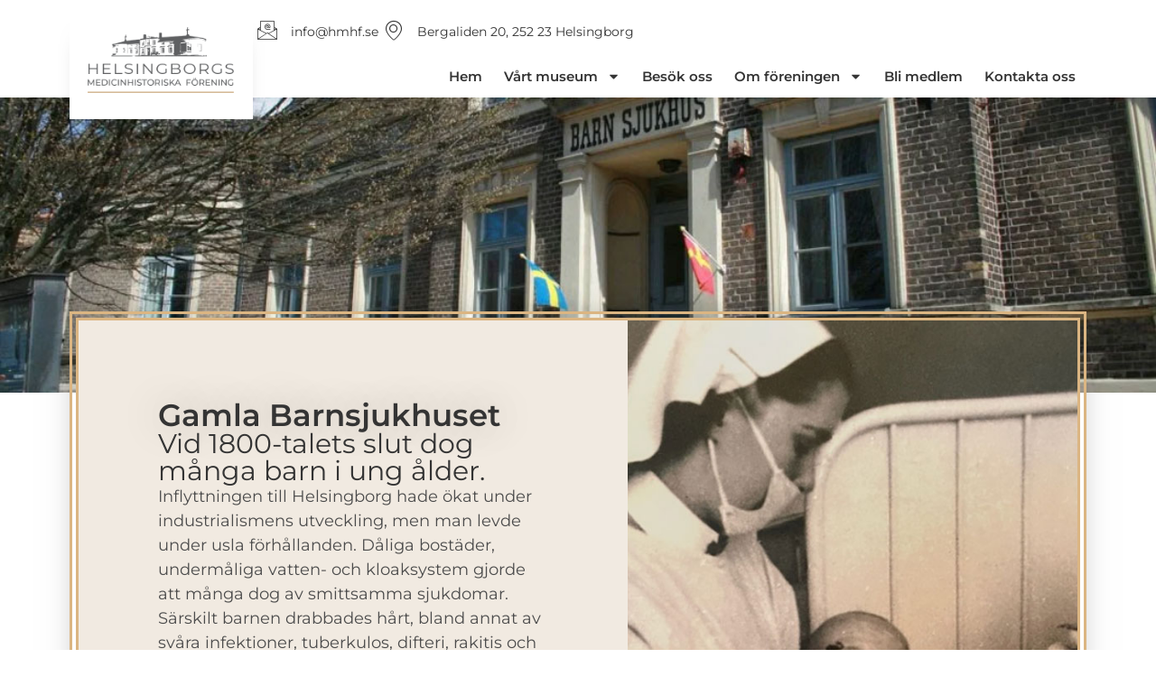

--- FILE ---
content_type: text/html; charset=UTF-8
request_url: https://hmhf.se/vart-museum/gamla-barnsjukhuset/
body_size: 15284
content:
<!DOCTYPE html>
<html lang="sv-SE" prefix="og: https://ogp.me/ns#">
<head>
	<meta charset="UTF-8">
	<meta name="viewport" content="width=device-width, initial-scale=1.0, viewport-fit=cover" />		
<!-- Sökmotoroptimering av Rank Math PRO – https://rankmath.com/ -->
<title>Gamla Barnsjukhuset &#045; Helsingborgs Medicinhistoriska Förening</title>
<meta name="description" content="Inflyttningen till Helsingborg hade ökat under industrialismens utveckling, men man levde under usla förhållanden. Dåliga bostäder, undermåliga vatten- och"/>
<meta name="robots" content="follow, index, max-snippet:-1, max-video-preview:-1, max-image-preview:large"/>
<link rel="canonical" href="https://hmhf.se/vart-museum/gamla-barnsjukhuset/" />
<meta property="og:locale" content="sv_SE" />
<meta property="og:type" content="article" />
<meta property="og:title" content="Gamla Barnsjukhuset &#045; Helsingborgs Medicinhistoriska Förening" />
<meta property="og:description" content="Inflyttningen till Helsingborg hade ökat under industrialismens utveckling, men man levde under usla förhållanden. Dåliga bostäder, undermåliga vatten- och" />
<meta property="og:url" content="https://hmhf.se/vart-museum/gamla-barnsjukhuset/" />
<meta property="og:site_name" content="Helsingborgs Medicinhistoriska Förening" />
<meta property="og:updated_time" content="2025-06-23T11:52:22+02:00" />
<meta property="og:image" content="https://hmhf.se/wp-content/uploads/2024/02/HMHF_Fikarum.jpg" />
<meta property="og:image:secure_url" content="https://hmhf.se/wp-content/uploads/2024/02/HMHF_Fikarum.jpg" />
<meta property="og:image:width" content="800" />
<meta property="og:image:height" content="600" />
<meta property="og:image:alt" content="Gamla Barnsjukhuset" />
<meta property="og:image:type" content="image/jpeg" />
<meta property="article:published_time" content="2024-01-18T09:24:37+01:00" />
<meta property="article:modified_time" content="2025-06-23T11:52:22+02:00" />
<meta name="twitter:card" content="summary_large_image" />
<meta name="twitter:title" content="Gamla Barnsjukhuset &#045; Helsingborgs Medicinhistoriska Förening" />
<meta name="twitter:description" content="Inflyttningen till Helsingborg hade ökat under industrialismens utveckling, men man levde under usla förhållanden. Dåliga bostäder, undermåliga vatten- och" />
<meta name="twitter:image" content="https://hmhf.se/wp-content/uploads/2024/02/HMHF_Fikarum.jpg" />
<meta name="twitter:label1" content="Lästid" />
<meta name="twitter:data1" content="1 minut" />
<script type="application/ld+json" class="rank-math-schema-pro">{"@context":"https://schema.org","@graph":[{"@type":"Organization","@id":"https://hmhf.se/#organization","name":"Helsingborgs Medicinhistoriska F\u00f6rening","url":"https://hmhf.se","logo":{"@type":"ImageObject","@id":"https://hmhf.se/#logo","url":"https://hmhf.se/wp-content/uploads/2024/01/HMHF_Logotype_Official.png","contentUrl":"https://hmhf.se/wp-content/uploads/2024/01/HMHF_Logotype_Official.png","caption":"Helsingborgs Medicinhistoriska F\u00f6rening","inLanguage":"sv-SE","width":"800","height":"360"}},{"@type":"WebSite","@id":"https://hmhf.se/#website","url":"https://hmhf.se","name":"Helsingborgs Medicinhistoriska F\u00f6rening","alternateName":"Helsingborgs Medicinhistoriska F\u00f6rening","publisher":{"@id":"https://hmhf.se/#organization"},"inLanguage":"sv-SE"},{"@type":"ImageObject","@id":"https://hmhf.se/wp-content/uploads/2024/02/HMHF_Fikarum.jpg","url":"https://hmhf.se/wp-content/uploads/2024/02/HMHF_Fikarum.jpg","width":"200","height":"200","inLanguage":"sv-SE"},{"@type":"WebPage","@id":"https://hmhf.se/vart-museum/gamla-barnsjukhuset/#webpage","url":"https://hmhf.se/vart-museum/gamla-barnsjukhuset/","name":"Gamla Barnsjukhuset &#045; Helsingborgs Medicinhistoriska F\u00f6rening","datePublished":"2024-01-18T09:24:37+01:00","dateModified":"2025-06-23T11:52:22+02:00","isPartOf":{"@id":"https://hmhf.se/#website"},"primaryImageOfPage":{"@id":"https://hmhf.se/wp-content/uploads/2024/02/HMHF_Fikarum.jpg"},"inLanguage":"sv-SE"},{"@type":"Person","@id":"https://hmhf.se/author/hmhf/","name":"hmhf","url":"https://hmhf.se/author/hmhf/","image":{"@type":"ImageObject","@id":"https://secure.gravatar.com/avatar/c57107212b15bbf33e23b9d6eef8f48dcf4aef4c2104d7bb0cf10a16a49ea86d?s=96&amp;d=mm&amp;r=g","url":"https://secure.gravatar.com/avatar/c57107212b15bbf33e23b9d6eef8f48dcf4aef4c2104d7bb0cf10a16a49ea86d?s=96&amp;d=mm&amp;r=g","caption":"hmhf","inLanguage":"sv-SE"},"worksFor":{"@id":"https://hmhf.se/#organization"}},{"@type":"Article","headline":"Gamla Barnsjukhuset &#045; Helsingborgs Medicinhistoriska F\u00f6rening","datePublished":"2024-01-18T09:24:37+01:00","dateModified":"2025-06-23T11:52:22+02:00","author":{"@id":"https://hmhf.se/author/hmhf/","name":"hmhf"},"publisher":{"@id":"https://hmhf.se/#organization"},"description":"Inflyttningen till Helsingborg hade \u00f6kat under industrialismens utveckling, men man levde under usla f\u00f6rh\u00e5llanden. D\u00e5liga bost\u00e4der, underm\u00e5liga vatten- och","name":"Gamla Barnsjukhuset &#045; Helsingborgs Medicinhistoriska F\u00f6rening","@id":"https://hmhf.se/vart-museum/gamla-barnsjukhuset/#richSnippet","isPartOf":{"@id":"https://hmhf.se/vart-museum/gamla-barnsjukhuset/#webpage"},"image":{"@id":"https://hmhf.se/wp-content/uploads/2024/02/HMHF_Fikarum.jpg"},"inLanguage":"sv-SE","mainEntityOfPage":{"@id":"https://hmhf.se/vart-museum/gamla-barnsjukhuset/#webpage"}}]}</script>
<!-- /Rank Math SEO-tillägg för WordPress -->

<link rel="alternate" type="application/rss+xml" title="Helsingborgs Medicinhistoriska Förening &raquo; Webbflöde" href="https://hmhf.se/feed/" />
<link rel="alternate" type="application/rss+xml" title="Helsingborgs Medicinhistoriska Förening &raquo; Kommentarsflöde" href="https://hmhf.se/comments/feed/" />
<link rel="alternate" title="oEmbed (JSON)" type="application/json+oembed" href="https://hmhf.se/wp-json/oembed/1.0/embed?url=https%3A%2F%2Fhmhf.se%2Fvart-museum%2Fgamla-barnsjukhuset%2F" />
<link rel="alternate" title="oEmbed (XML)" type="text/xml+oembed" href="https://hmhf.se/wp-json/oembed/1.0/embed?url=https%3A%2F%2Fhmhf.se%2Fvart-museum%2Fgamla-barnsjukhuset%2F&#038;format=xml" />
<style id='wp-img-auto-sizes-contain-inline-css'>
img:is([sizes=auto i],[sizes^="auto," i]){contain-intrinsic-size:3000px 1500px}
/*# sourceURL=wp-img-auto-sizes-contain-inline-css */
</style>
<style id='wp-emoji-styles-inline-css'>

	img.wp-smiley, img.emoji {
		display: inline !important;
		border: none !important;
		box-shadow: none !important;
		height: 1em !important;
		width: 1em !important;
		margin: 0 0.07em !important;
		vertical-align: -0.1em !important;
		background: none !important;
		padding: 0 !important;
	}
/*# sourceURL=wp-emoji-styles-inline-css */
</style>
<style id='global-styles-inline-css'>
:root{--wp--preset--aspect-ratio--square: 1;--wp--preset--aspect-ratio--4-3: 4/3;--wp--preset--aspect-ratio--3-4: 3/4;--wp--preset--aspect-ratio--3-2: 3/2;--wp--preset--aspect-ratio--2-3: 2/3;--wp--preset--aspect-ratio--16-9: 16/9;--wp--preset--aspect-ratio--9-16: 9/16;--wp--preset--color--black: #000000;--wp--preset--color--cyan-bluish-gray: #abb8c3;--wp--preset--color--white: #ffffff;--wp--preset--color--pale-pink: #f78da7;--wp--preset--color--vivid-red: #cf2e2e;--wp--preset--color--luminous-vivid-orange: #ff6900;--wp--preset--color--luminous-vivid-amber: #fcb900;--wp--preset--color--light-green-cyan: #7bdcb5;--wp--preset--color--vivid-green-cyan: #00d084;--wp--preset--color--pale-cyan-blue: #8ed1fc;--wp--preset--color--vivid-cyan-blue: #0693e3;--wp--preset--color--vivid-purple: #9b51e0;--wp--preset--gradient--vivid-cyan-blue-to-vivid-purple: linear-gradient(135deg,rgb(6,147,227) 0%,rgb(155,81,224) 100%);--wp--preset--gradient--light-green-cyan-to-vivid-green-cyan: linear-gradient(135deg,rgb(122,220,180) 0%,rgb(0,208,130) 100%);--wp--preset--gradient--luminous-vivid-amber-to-luminous-vivid-orange: linear-gradient(135deg,rgb(252,185,0) 0%,rgb(255,105,0) 100%);--wp--preset--gradient--luminous-vivid-orange-to-vivid-red: linear-gradient(135deg,rgb(255,105,0) 0%,rgb(207,46,46) 100%);--wp--preset--gradient--very-light-gray-to-cyan-bluish-gray: linear-gradient(135deg,rgb(238,238,238) 0%,rgb(169,184,195) 100%);--wp--preset--gradient--cool-to-warm-spectrum: linear-gradient(135deg,rgb(74,234,220) 0%,rgb(151,120,209) 20%,rgb(207,42,186) 40%,rgb(238,44,130) 60%,rgb(251,105,98) 80%,rgb(254,248,76) 100%);--wp--preset--gradient--blush-light-purple: linear-gradient(135deg,rgb(255,206,236) 0%,rgb(152,150,240) 100%);--wp--preset--gradient--blush-bordeaux: linear-gradient(135deg,rgb(254,205,165) 0%,rgb(254,45,45) 50%,rgb(107,0,62) 100%);--wp--preset--gradient--luminous-dusk: linear-gradient(135deg,rgb(255,203,112) 0%,rgb(199,81,192) 50%,rgb(65,88,208) 100%);--wp--preset--gradient--pale-ocean: linear-gradient(135deg,rgb(255,245,203) 0%,rgb(182,227,212) 50%,rgb(51,167,181) 100%);--wp--preset--gradient--electric-grass: linear-gradient(135deg,rgb(202,248,128) 0%,rgb(113,206,126) 100%);--wp--preset--gradient--midnight: linear-gradient(135deg,rgb(2,3,129) 0%,rgb(40,116,252) 100%);--wp--preset--font-size--small: 13px;--wp--preset--font-size--medium: 20px;--wp--preset--font-size--large: 36px;--wp--preset--font-size--x-large: 42px;--wp--preset--spacing--20: 0.44rem;--wp--preset--spacing--30: 0.67rem;--wp--preset--spacing--40: 1rem;--wp--preset--spacing--50: 1.5rem;--wp--preset--spacing--60: 2.25rem;--wp--preset--spacing--70: 3.38rem;--wp--preset--spacing--80: 5.06rem;--wp--preset--shadow--natural: 6px 6px 9px rgba(0, 0, 0, 0.2);--wp--preset--shadow--deep: 12px 12px 50px rgba(0, 0, 0, 0.4);--wp--preset--shadow--sharp: 6px 6px 0px rgba(0, 0, 0, 0.2);--wp--preset--shadow--outlined: 6px 6px 0px -3px rgb(255, 255, 255), 6px 6px rgb(0, 0, 0);--wp--preset--shadow--crisp: 6px 6px 0px rgb(0, 0, 0);}:root { --wp--style--global--content-size: 800px;--wp--style--global--wide-size: 1200px; }:where(body) { margin: 0; }.wp-site-blocks > .alignleft { float: left; margin-right: 2em; }.wp-site-blocks > .alignright { float: right; margin-left: 2em; }.wp-site-blocks > .aligncenter { justify-content: center; margin-left: auto; margin-right: auto; }:where(.wp-site-blocks) > * { margin-block-start: 24px; margin-block-end: 0; }:where(.wp-site-blocks) > :first-child { margin-block-start: 0; }:where(.wp-site-blocks) > :last-child { margin-block-end: 0; }:root { --wp--style--block-gap: 24px; }:root :where(.is-layout-flow) > :first-child{margin-block-start: 0;}:root :where(.is-layout-flow) > :last-child{margin-block-end: 0;}:root :where(.is-layout-flow) > *{margin-block-start: 24px;margin-block-end: 0;}:root :where(.is-layout-constrained) > :first-child{margin-block-start: 0;}:root :where(.is-layout-constrained) > :last-child{margin-block-end: 0;}:root :where(.is-layout-constrained) > *{margin-block-start: 24px;margin-block-end: 0;}:root :where(.is-layout-flex){gap: 24px;}:root :where(.is-layout-grid){gap: 24px;}.is-layout-flow > .alignleft{float: left;margin-inline-start: 0;margin-inline-end: 2em;}.is-layout-flow > .alignright{float: right;margin-inline-start: 2em;margin-inline-end: 0;}.is-layout-flow > .aligncenter{margin-left: auto !important;margin-right: auto !important;}.is-layout-constrained > .alignleft{float: left;margin-inline-start: 0;margin-inline-end: 2em;}.is-layout-constrained > .alignright{float: right;margin-inline-start: 2em;margin-inline-end: 0;}.is-layout-constrained > .aligncenter{margin-left: auto !important;margin-right: auto !important;}.is-layout-constrained > :where(:not(.alignleft):not(.alignright):not(.alignfull)){max-width: var(--wp--style--global--content-size);margin-left: auto !important;margin-right: auto !important;}.is-layout-constrained > .alignwide{max-width: var(--wp--style--global--wide-size);}body .is-layout-flex{display: flex;}.is-layout-flex{flex-wrap: wrap;align-items: center;}.is-layout-flex > :is(*, div){margin: 0;}body .is-layout-grid{display: grid;}.is-layout-grid > :is(*, div){margin: 0;}body{padding-top: 0px;padding-right: 0px;padding-bottom: 0px;padding-left: 0px;}a:where(:not(.wp-element-button)){text-decoration: underline;}:root :where(.wp-element-button, .wp-block-button__link){background-color: #32373c;border-width: 0;color: #fff;font-family: inherit;font-size: inherit;font-style: inherit;font-weight: inherit;letter-spacing: inherit;line-height: inherit;padding-top: calc(0.667em + 2px);padding-right: calc(1.333em + 2px);padding-bottom: calc(0.667em + 2px);padding-left: calc(1.333em + 2px);text-decoration: none;text-transform: inherit;}.has-black-color{color: var(--wp--preset--color--black) !important;}.has-cyan-bluish-gray-color{color: var(--wp--preset--color--cyan-bluish-gray) !important;}.has-white-color{color: var(--wp--preset--color--white) !important;}.has-pale-pink-color{color: var(--wp--preset--color--pale-pink) !important;}.has-vivid-red-color{color: var(--wp--preset--color--vivid-red) !important;}.has-luminous-vivid-orange-color{color: var(--wp--preset--color--luminous-vivid-orange) !important;}.has-luminous-vivid-amber-color{color: var(--wp--preset--color--luminous-vivid-amber) !important;}.has-light-green-cyan-color{color: var(--wp--preset--color--light-green-cyan) !important;}.has-vivid-green-cyan-color{color: var(--wp--preset--color--vivid-green-cyan) !important;}.has-pale-cyan-blue-color{color: var(--wp--preset--color--pale-cyan-blue) !important;}.has-vivid-cyan-blue-color{color: var(--wp--preset--color--vivid-cyan-blue) !important;}.has-vivid-purple-color{color: var(--wp--preset--color--vivid-purple) !important;}.has-black-background-color{background-color: var(--wp--preset--color--black) !important;}.has-cyan-bluish-gray-background-color{background-color: var(--wp--preset--color--cyan-bluish-gray) !important;}.has-white-background-color{background-color: var(--wp--preset--color--white) !important;}.has-pale-pink-background-color{background-color: var(--wp--preset--color--pale-pink) !important;}.has-vivid-red-background-color{background-color: var(--wp--preset--color--vivid-red) !important;}.has-luminous-vivid-orange-background-color{background-color: var(--wp--preset--color--luminous-vivid-orange) !important;}.has-luminous-vivid-amber-background-color{background-color: var(--wp--preset--color--luminous-vivid-amber) !important;}.has-light-green-cyan-background-color{background-color: var(--wp--preset--color--light-green-cyan) !important;}.has-vivid-green-cyan-background-color{background-color: var(--wp--preset--color--vivid-green-cyan) !important;}.has-pale-cyan-blue-background-color{background-color: var(--wp--preset--color--pale-cyan-blue) !important;}.has-vivid-cyan-blue-background-color{background-color: var(--wp--preset--color--vivid-cyan-blue) !important;}.has-vivid-purple-background-color{background-color: var(--wp--preset--color--vivid-purple) !important;}.has-black-border-color{border-color: var(--wp--preset--color--black) !important;}.has-cyan-bluish-gray-border-color{border-color: var(--wp--preset--color--cyan-bluish-gray) !important;}.has-white-border-color{border-color: var(--wp--preset--color--white) !important;}.has-pale-pink-border-color{border-color: var(--wp--preset--color--pale-pink) !important;}.has-vivid-red-border-color{border-color: var(--wp--preset--color--vivid-red) !important;}.has-luminous-vivid-orange-border-color{border-color: var(--wp--preset--color--luminous-vivid-orange) !important;}.has-luminous-vivid-amber-border-color{border-color: var(--wp--preset--color--luminous-vivid-amber) !important;}.has-light-green-cyan-border-color{border-color: var(--wp--preset--color--light-green-cyan) !important;}.has-vivid-green-cyan-border-color{border-color: var(--wp--preset--color--vivid-green-cyan) !important;}.has-pale-cyan-blue-border-color{border-color: var(--wp--preset--color--pale-cyan-blue) !important;}.has-vivid-cyan-blue-border-color{border-color: var(--wp--preset--color--vivid-cyan-blue) !important;}.has-vivid-purple-border-color{border-color: var(--wp--preset--color--vivid-purple) !important;}.has-vivid-cyan-blue-to-vivid-purple-gradient-background{background: var(--wp--preset--gradient--vivid-cyan-blue-to-vivid-purple) !important;}.has-light-green-cyan-to-vivid-green-cyan-gradient-background{background: var(--wp--preset--gradient--light-green-cyan-to-vivid-green-cyan) !important;}.has-luminous-vivid-amber-to-luminous-vivid-orange-gradient-background{background: var(--wp--preset--gradient--luminous-vivid-amber-to-luminous-vivid-orange) !important;}.has-luminous-vivid-orange-to-vivid-red-gradient-background{background: var(--wp--preset--gradient--luminous-vivid-orange-to-vivid-red) !important;}.has-very-light-gray-to-cyan-bluish-gray-gradient-background{background: var(--wp--preset--gradient--very-light-gray-to-cyan-bluish-gray) !important;}.has-cool-to-warm-spectrum-gradient-background{background: var(--wp--preset--gradient--cool-to-warm-spectrum) !important;}.has-blush-light-purple-gradient-background{background: var(--wp--preset--gradient--blush-light-purple) !important;}.has-blush-bordeaux-gradient-background{background: var(--wp--preset--gradient--blush-bordeaux) !important;}.has-luminous-dusk-gradient-background{background: var(--wp--preset--gradient--luminous-dusk) !important;}.has-pale-ocean-gradient-background{background: var(--wp--preset--gradient--pale-ocean) !important;}.has-electric-grass-gradient-background{background: var(--wp--preset--gradient--electric-grass) !important;}.has-midnight-gradient-background{background: var(--wp--preset--gradient--midnight) !important;}.has-small-font-size{font-size: var(--wp--preset--font-size--small) !important;}.has-medium-font-size{font-size: var(--wp--preset--font-size--medium) !important;}.has-large-font-size{font-size: var(--wp--preset--font-size--large) !important;}.has-x-large-font-size{font-size: var(--wp--preset--font-size--x-large) !important;}
:root :where(.wp-block-pullquote){font-size: 1.5em;line-height: 1.6;}
/*# sourceURL=global-styles-inline-css */
</style>
<link rel='stylesheet' id='mpfe_front_style-css' href='https://hmhf.se/wp-content/plugins/music-player-for-elementor/css/mpfe-front-style.css?ver=1768457179' media='all' />
<link rel='stylesheet' id='font-awesome-5.15.1-css' href='https://hmhf.se/wp-content/plugins/music-player-for-elementor/assets/fontawesome-free-5.15.1/css/all.min.css?ver=1768457179' media='all' />
<link rel='stylesheet' id='swp-icomoon-beatport-css' href='https://hmhf.se/wp-content/plugins/music-player-for-elementor/assets/swp-icomoon-beatport/style.css?ver=1768457179' media='all' />
<link rel='stylesheet' id='hello-elementor-css' href='https://hmhf.se/wp-content/themes/hello-elementor/assets/css/reset.css?ver=1768457179' media='all' />
<link rel='stylesheet' id='hello-elementor-theme-style-css' href='https://hmhf.se/wp-content/themes/hello-elementor/assets/css/theme.css?ver=1768457179' media='all' />
<link rel='stylesheet' id='hello-elementor-header-footer-css' href='https://hmhf.se/wp-content/themes/hello-elementor/assets/css/header-footer.css?ver=1768457179' media='all' />
<link rel='stylesheet' id='elementor-frontend-css' href='https://hmhf.se/wp-content/plugins/elementor/assets/css/frontend.min.css?ver=1768457179' media='all' />
<link rel='stylesheet' id='elementor-post-30-css' href='https://hmhf.se/wp-content/uploads/elementor/css/post-30.css?ver=1768457179' media='all' />
<link rel='stylesheet' id='e-animation-grow-css' href='https://hmhf.se/wp-content/plugins/elementor/assets/lib/animations/styles/e-animation-grow.min.css?ver=1768457179' media='all' />
<link rel='stylesheet' id='widget-image-css' href='https://hmhf.se/wp-content/plugins/elementor/assets/css/widget-image.min.css?ver=1768457179' media='all' />
<link rel='stylesheet' id='widget-icon-list-css' href='https://hmhf.se/wp-content/plugins/elementor/assets/css/widget-icon-list.min.css?ver=1768457179' media='all' />
<link rel='stylesheet' id='widget-nav-menu-css' href='https://hmhf.se/wp-content/plugins/elementor-pro/assets/css/widget-nav-menu.min.css?ver=1768457179' media='all' />
<link rel='stylesheet' id='e-sticky-css' href='https://hmhf.se/wp-content/plugins/elementor-pro/assets/css/modules/sticky.min.css?ver=1768457179' media='all' />
<link rel='stylesheet' id='widget-social-icons-css' href='https://hmhf.se/wp-content/plugins/elementor/assets/css/widget-social-icons.min.css?ver=1768457179' media='all' />
<link rel='stylesheet' id='e-apple-webkit-css' href='https://hmhf.se/wp-content/plugins/elementor/assets/css/conditionals/apple-webkit.min.css?ver=1768457179' media='all' />
<link rel='stylesheet' id='widget-heading-css' href='https://hmhf.se/wp-content/plugins/elementor/assets/css/widget-heading.min.css?ver=1768457179' media='all' />
<link rel='stylesheet' id='widget-posts-css' href='https://hmhf.se/wp-content/plugins/elementor-pro/assets/css/widget-posts.min.css?ver=1768457179' media='all' />
<link rel='stylesheet' id='widget-search-form-css' href='https://hmhf.se/wp-content/plugins/elementor-pro/assets/css/widget-search-form.min.css?ver=1768457179' media='all' />
<link rel='stylesheet' id='widget-spacer-css' href='https://hmhf.se/wp-content/plugins/elementor/assets/css/widget-spacer.min.css?ver=1768457179' media='all' />
<link rel='stylesheet' id='elementor-post-48-css' href='https://hmhf.se/wp-content/uploads/elementor/css/post-48.css?ver=1768457179' media='all' />
<link rel='stylesheet' id='elementor-post-71-css' href='https://hmhf.se/wp-content/uploads/elementor/css/post-71.css?ver=1768457179' media='all' />
<link rel='stylesheet' id='elementor-post-138-css' href='https://hmhf.se/wp-content/uploads/elementor/css/post-138.css?ver=1768457179' media='all' />
<link rel='stylesheet' id='ekit-widget-styles-css' href='https://hmhf.se/wp-content/plugins/elementskit-lite/widgets/init/assets/css/widget-styles.css?ver=1768457179' media='all' />
<link rel='stylesheet' id='ekit-responsive-css' href='https://hmhf.se/wp-content/plugins/elementskit-lite/widgets/init/assets/css/responsive.css?ver=1768457179' media='all' />
<link rel='stylesheet' id='elementor-gf-local-montserrat-css' href='https://hmhf.se/wp-content/uploads/elementor/google-fonts/css/montserrat.css?ver=1768457179' media='all' />
<link rel='stylesheet' id='elementor-icons-ekiticons-css' href='https://hmhf.se/wp-content/plugins/elementskit-lite/modules/elementskit-icon-pack/assets/css/ekiticons.css?ver=1768457179' media='all' />
<script src="https://hmhf.se/wp-includes/js/jquery/jquery.min.js?ver=1768457179" id="jquery-core-js"></script>
<script src="https://hmhf.se/wp-includes/js/jquery/jquery-migrate.min.js?ver=1768457179" id="jquery-migrate-js"></script>
<link rel="https://api.w.org/" href="https://hmhf.se/wp-json/" /><link rel="alternate" title="JSON" type="application/json" href="https://hmhf.se/wp-json/wp/v2/pages/48" /><link rel="EditURI" type="application/rsd+xml" title="RSD" href="https://hmhf.se/xmlrpc.php?rsd" />
<meta name="generator" content="WordPress 6.9" />
<link rel='shortlink' href='https://hmhf.se/?p=48' />
<meta name="generator" content="Elementor 3.34.1; features: e_font_icon_svg, additional_custom_breakpoints; settings: css_print_method-external, google_font-enabled, font_display-swap">
			<style>
				.e-con.e-parent:nth-of-type(n+4):not(.e-lazyloaded):not(.e-no-lazyload),
				.e-con.e-parent:nth-of-type(n+4):not(.e-lazyloaded):not(.e-no-lazyload) * {
					background-image: none !important;
				}
				@media screen and (max-height: 1024px) {
					.e-con.e-parent:nth-of-type(n+3):not(.e-lazyloaded):not(.e-no-lazyload),
					.e-con.e-parent:nth-of-type(n+3):not(.e-lazyloaded):not(.e-no-lazyload) * {
						background-image: none !important;
					}
				}
				@media screen and (max-height: 640px) {
					.e-con.e-parent:nth-of-type(n+2):not(.e-lazyloaded):not(.e-no-lazyload),
					.e-con.e-parent:nth-of-type(n+2):not(.e-lazyloaded):not(.e-no-lazyload) * {
						background-image: none !important;
					}
				}
			</style>
			<link rel="icon" href="https://hmhf.se/wp-content/uploads/2024/01/cropped-HMHF_Favicon_Official-32x32.jpg" sizes="32x32" />
<link rel="icon" href="https://hmhf.se/wp-content/uploads/2024/01/cropped-HMHF_Favicon_Official-192x192.jpg" sizes="192x192" />
<link rel="apple-touch-icon" href="https://hmhf.se/wp-content/uploads/2024/01/cropped-HMHF_Favicon_Official-180x180.jpg" />
<meta name="msapplication-TileImage" content="https://hmhf.se/wp-content/uploads/2024/01/cropped-HMHF_Favicon_Official-270x270.jpg" />
</head>
<body class="wp-singular page-template-default page page-id-48 page-child parent-pageid-380 wp-custom-logo wp-embed-responsive wp-theme-hello-elementor hello-elementor-default elementor-default elementor-kit-30 elementor-page elementor-page-48">
		<header data-elementor-type="header" data-elementor-id="71" class="elementor elementor-71 elementor-location-header" data-elementor-post-type="elementor_library">
					<section class="elementor-section elementor-top-section elementor-element elementor-element-01f22ef elementor-section-full_width elementor-section-height-default elementor-section-height-default" data-id="01f22ef" data-element_type="section" data-settings="{&quot;background_background&quot;:&quot;classic&quot;,&quot;sticky&quot;:&quot;top&quot;,&quot;sticky_on&quot;:[&quot;desktop&quot;,&quot;tablet&quot;,&quot;mobile&quot;],&quot;sticky_offset&quot;:0,&quot;sticky_effects_offset&quot;:0,&quot;sticky_anchor_link_offset&quot;:0}">
						<div class="elementor-container elementor-column-gap-no">
					<div class="elementor-column elementor-col-100 elementor-top-column elementor-element elementor-element-e1b53dd" data-id="e1b53dd" data-element_type="column">
			<div class="elementor-widget-wrap elementor-element-populated">
						<section class="elementor-section elementor-inner-section elementor-element elementor-element-3310cc6 elementor-section-full_width elementor-section-height-default elementor-section-height-default" data-id="3310cc6" data-element_type="section">
						<div class="elementor-container elementor-column-gap-no">
					<div class="elementor-column elementor-col-50 elementor-inner-column elementor-element elementor-element-61ba5e0" data-id="61ba5e0" data-element_type="column" data-settings="{&quot;background_background&quot;:&quot;classic&quot;}">
			<div class="elementor-widget-wrap elementor-element-populated">
					<div class="elementor-background-overlay"></div>
						<div class="elementor-element elementor-element-3cfea99 elementor-widget elementor-widget-theme-site-logo elementor-widget-image" data-id="3cfea99" data-element_type="widget" data-widget_type="theme-site-logo.default">
				<div class="elementor-widget-container">
											<a href="https://hmhf.se">
			<img fetchpriority="high" width="800" height="360" src="https://hmhf.se/wp-content/uploads/2024/01/HMHF_Logotype_Official.png" class="elementor-animation-grow attachment-full size-full wp-image-67" alt="" srcset="https://hmhf.se/wp-content/uploads/2024/01/HMHF_Logotype_Official.png 800w, https://hmhf.se/wp-content/uploads/2024/01/HMHF_Logotype_Official-300x135.png 300w, https://hmhf.se/wp-content/uploads/2024/01/HMHF_Logotype_Official-768x346.png 768w" sizes="(max-width: 800px) 100vw, 800px" />				</a>
											</div>
				</div>
					</div>
		</div>
				<div class="elementor-column elementor-col-50 elementor-inner-column elementor-element elementor-element-41655be" data-id="41655be" data-element_type="column">
			<div class="elementor-widget-wrap elementor-element-populated">
						<div class="elementor-element elementor-element-6d6c7fa elementor-icon-list--layout-inline elementor-align-end elementor-hidden-tablet elementor-hidden-mobile elementor-list-item-link-full_width elementor-widget elementor-widget-icon-list" data-id="6d6c7fa" data-element_type="widget" data-widget_type="icon-list.default">
				<div class="elementor-widget-container">
							<ul class="elementor-icon-list-items elementor-inline-items">
							<li class="elementor-icon-list-item elementor-inline-item">
											<a href="mailto:info@hmhf.se">

												<span class="elementor-icon-list-icon">
							<i aria-hidden="true" class="icon icon-email"></i>						</span>
										<span class="elementor-icon-list-text">info@hmhf.se</span>
											</a>
									</li>
								<li class="elementor-icon-list-item elementor-inline-item">
											<a href="https://www.google.com/maps/place/Medical+History+Museum+in+Helsingborg/@56.0483856,12.6961751,16.27z/data=!4m15!1m8!3m7!1s0x465232498485d46b:0x7208d7571c73c0ba!2sBergaliden+20,+252+23+Helsingborg!3b1!8m2!3d56.0479218!4d12.701529!16s%2Fg%2F11c24816ct!3m5!1s0x465232498480820f:0xaec9f75f1e5982c3!8m2!3d56.0479277!4d12.7014834!16s%2Fg%2F122tc102?entry=ttu" target="_blank">

												<span class="elementor-icon-list-icon">
							<i aria-hidden="true" class="icon icon-map-marker1"></i>						</span>
										<span class="elementor-icon-list-text">Bergaliden 20, 252 23 Helsingborg</span>
											</a>
									</li>
						</ul>
						</div>
				</div>
				<div class="elementor-element elementor-element-1cf0a81 elementor-icon-list--layout-inline elementor-align-end elementor-mobile-align-end elementor-widget-tablet__width-initial elementor-hidden-desktop elementor-list-item-link-full_width elementor-widget elementor-widget-icon-list" data-id="1cf0a81" data-element_type="widget" data-widget_type="icon-list.default">
				<div class="elementor-widget-container">
							<ul class="elementor-icon-list-items elementor-inline-items">
							<li class="elementor-icon-list-item elementor-inline-item">
											<a href="mailto:info@hmhf.se">

												<span class="elementor-icon-list-icon">
							<i aria-hidden="true" class="icon icon-email"></i>						</span>
										<span class="elementor-icon-list-text"></span>
											</a>
									</li>
								<li class="elementor-icon-list-item elementor-inline-item">
											<a href="https://www.google.com/maps/place/Medical+History+Museum+in+Helsingborg/@56.0483856,12.6961751,16.27z/data=!4m15!1m8!3m7!1s0x465232498485d46b:0x7208d7571c73c0ba!2sBergaliden+20,+252+23+Helsingborg!3b1!8m2!3d56.0479218!4d12.701529!16s%2Fg%2F11c24816ct!3m5!1s0x465232498480820f:0xaec9f75f1e5982c3!8m2!3d56.0479277!4d12.7014834!16s%2Fg%2F122tc102?entry=ttu" target="_blank">

												<span class="elementor-icon-list-icon">
							<i aria-hidden="true" class="icon icon-map-marker1"></i>						</span>
										<span class="elementor-icon-list-text"></span>
											</a>
									</li>
						</ul>
						</div>
				</div>
				<div class="elementor-element elementor-element-94a4d87 elementor-nav-menu__align-end elementor-nav-menu--stretch elementor-widget-mobile__width-initial elementor-hidden-desktop elementor-widget-tablet__width-auto elementor-nav-menu--dropdown-tablet elementor-nav-menu__text-align-aside elementor-nav-menu--toggle elementor-nav-menu--burger elementor-widget elementor-widget-nav-menu" data-id="94a4d87" data-element_type="widget" data-settings="{&quot;full_width&quot;:&quot;stretch&quot;,&quot;layout&quot;:&quot;horizontal&quot;,&quot;submenu_icon&quot;:{&quot;value&quot;:&quot;&lt;svg aria-hidden=\&quot;true\&quot; class=\&quot;e-font-icon-svg e-fas-caret-down\&quot; viewBox=\&quot;0 0 320 512\&quot; xmlns=\&quot;http:\/\/www.w3.org\/2000\/svg\&quot;&gt;&lt;path d=\&quot;M31.3 192h257.3c17.8 0 26.7 21.5 14.1 34.1L174.1 354.8c-7.8 7.8-20.5 7.8-28.3 0L17.2 226.1C4.6 213.5 13.5 192 31.3 192z\&quot;&gt;&lt;\/path&gt;&lt;\/svg&gt;&quot;,&quot;library&quot;:&quot;fa-solid&quot;},&quot;toggle&quot;:&quot;burger&quot;}" data-widget_type="nav-menu.default">
				<div class="elementor-widget-container">
								<nav aria-label="Meny" class="elementor-nav-menu--main elementor-nav-menu__container elementor-nav-menu--layout-horizontal e--pointer-underline e--animation-fade">
				<ul id="menu-1-94a4d87" class="elementor-nav-menu"><li class="menu-item menu-item-type-post_type menu-item-object-page menu-item-home menu-item-58"><a href="https://hmhf.se/" class="elementor-item">Hem</a></li>
<li class="menu-item menu-item-type-post_type menu-item-object-page current-page-ancestor current-menu-ancestor current-menu-parent current-page-parent current_page_parent current_page_ancestor menu-item-has-children menu-item-382"><a href="https://hmhf.se/vart-museum/" class="elementor-item">Vårt museum</a>
<ul class="sub-menu elementor-nav-menu--dropdown">
	<li class="menu-item menu-item-type-post_type menu-item-object-page menu-item-60"><a href="https://hmhf.se/vart-museum/medicinhistoria/" class="elementor-sub-item">Medicinhistoria</a></li>
	<li class="menu-item menu-item-type-post_type menu-item-object-page menu-item-395"><a href="https://hmhf.se/vart-museum/vara-utstallningar/" class="elementor-sub-item">Våra utställningar</a></li>
	<li class="menu-item menu-item-type-post_type menu-item-object-page current-menu-item page_item page-item-48 current_page_item menu-item-62"><a href="https://hmhf.se/vart-museum/gamla-barnsjukhuset/" aria-current="page" class="elementor-sub-item elementor-item-active">Gamla Barnsjukhuset</a></li>
</ul>
</li>
<li class="menu-item menu-item-type-post_type menu-item-object-page menu-item-55"><a href="https://hmhf.se/besok-oss/" class="elementor-item">Besök oss</a></li>
<li class="menu-item menu-item-type-post_type menu-item-object-page menu-item-has-children menu-item-63"><a href="https://hmhf.se/om-foreningen/" class="elementor-item">Om föreningen</a>
<ul class="sub-menu elementor-nav-menu--dropdown">
	<li class="menu-item menu-item-type-post_type menu-item-object-page menu-item-449"><a href="https://hmhf.se/foreningen/" class="elementor-sub-item">Föreningen</a></li>
	<li class="menu-item menu-item-type-post_type menu-item-object-page menu-item-61"><a href="https://hmhf.se/nyheter/" class="elementor-sub-item">Nyheter</a></li>
	<li class="menu-item menu-item-type-post_type menu-item-object-page menu-item-418"><a href="https://hmhf.se/om-foreningen/vara-stadgar/" class="elementor-sub-item">Våra stadgar</a></li>
	<li class="menu-item menu-item-type-post_type menu-item-object-page menu-item-64"><a href="https://hmhf.se/arsberattelser/" class="elementor-sub-item">Årsberättelser</a></li>
</ul>
</li>
<li class="menu-item menu-item-type-post_type menu-item-object-page menu-item-56"><a href="https://hmhf.se/bli-medlem/" class="elementor-item">Bli medlem</a></li>
<li class="menu-item menu-item-type-post_type menu-item-object-page menu-item-59"><a href="https://hmhf.se/kontakta-oss/" class="elementor-item">Kontakta oss</a></li>
</ul>			</nav>
					<div class="elementor-menu-toggle" role="button" tabindex="0" aria-label="Slå på/av meny" aria-expanded="false">
			<i aria-hidden="true" role="presentation" class="elementor-menu-toggle__icon--open icon icon-menu1"></i><i aria-hidden="true" role="presentation" class="elementor-menu-toggle__icon--close icon icon-cross"></i>		</div>
					<nav class="elementor-nav-menu--dropdown elementor-nav-menu__container" aria-hidden="true">
				<ul id="menu-2-94a4d87" class="elementor-nav-menu"><li class="menu-item menu-item-type-post_type menu-item-object-page menu-item-home menu-item-58"><a href="https://hmhf.se/" class="elementor-item" tabindex="-1">Hem</a></li>
<li class="menu-item menu-item-type-post_type menu-item-object-page current-page-ancestor current-menu-ancestor current-menu-parent current-page-parent current_page_parent current_page_ancestor menu-item-has-children menu-item-382"><a href="https://hmhf.se/vart-museum/" class="elementor-item" tabindex="-1">Vårt museum</a>
<ul class="sub-menu elementor-nav-menu--dropdown">
	<li class="menu-item menu-item-type-post_type menu-item-object-page menu-item-60"><a href="https://hmhf.se/vart-museum/medicinhistoria/" class="elementor-sub-item" tabindex="-1">Medicinhistoria</a></li>
	<li class="menu-item menu-item-type-post_type menu-item-object-page menu-item-395"><a href="https://hmhf.se/vart-museum/vara-utstallningar/" class="elementor-sub-item" tabindex="-1">Våra utställningar</a></li>
	<li class="menu-item menu-item-type-post_type menu-item-object-page current-menu-item page_item page-item-48 current_page_item menu-item-62"><a href="https://hmhf.se/vart-museum/gamla-barnsjukhuset/" aria-current="page" class="elementor-sub-item elementor-item-active" tabindex="-1">Gamla Barnsjukhuset</a></li>
</ul>
</li>
<li class="menu-item menu-item-type-post_type menu-item-object-page menu-item-55"><a href="https://hmhf.se/besok-oss/" class="elementor-item" tabindex="-1">Besök oss</a></li>
<li class="menu-item menu-item-type-post_type menu-item-object-page menu-item-has-children menu-item-63"><a href="https://hmhf.se/om-foreningen/" class="elementor-item" tabindex="-1">Om föreningen</a>
<ul class="sub-menu elementor-nav-menu--dropdown">
	<li class="menu-item menu-item-type-post_type menu-item-object-page menu-item-449"><a href="https://hmhf.se/foreningen/" class="elementor-sub-item" tabindex="-1">Föreningen</a></li>
	<li class="menu-item menu-item-type-post_type menu-item-object-page menu-item-61"><a href="https://hmhf.se/nyheter/" class="elementor-sub-item" tabindex="-1">Nyheter</a></li>
	<li class="menu-item menu-item-type-post_type menu-item-object-page menu-item-418"><a href="https://hmhf.se/om-foreningen/vara-stadgar/" class="elementor-sub-item" tabindex="-1">Våra stadgar</a></li>
	<li class="menu-item menu-item-type-post_type menu-item-object-page menu-item-64"><a href="https://hmhf.se/arsberattelser/" class="elementor-sub-item" tabindex="-1">Årsberättelser</a></li>
</ul>
</li>
<li class="menu-item menu-item-type-post_type menu-item-object-page menu-item-56"><a href="https://hmhf.se/bli-medlem/" class="elementor-item" tabindex="-1">Bli medlem</a></li>
<li class="menu-item menu-item-type-post_type menu-item-object-page menu-item-59"><a href="https://hmhf.se/kontakta-oss/" class="elementor-item" tabindex="-1">Kontakta oss</a></li>
</ul>			</nav>
						</div>
				</div>
				<div class="elementor-element elementor-element-4d91191 elementor-nav-menu__align-end elementor-nav-menu--stretch elementor-widget-tablet__width-initial elementor-hidden-mobile elementor-hidden-tablet elementor-nav-menu--dropdown-tablet elementor-nav-menu__text-align-aside elementor-nav-menu--toggle elementor-nav-menu--burger elementor-widget elementor-widget-nav-menu" data-id="4d91191" data-element_type="widget" data-settings="{&quot;full_width&quot;:&quot;stretch&quot;,&quot;layout&quot;:&quot;horizontal&quot;,&quot;submenu_icon&quot;:{&quot;value&quot;:&quot;&lt;svg aria-hidden=\&quot;true\&quot; class=\&quot;e-font-icon-svg e-fas-caret-down\&quot; viewBox=\&quot;0 0 320 512\&quot; xmlns=\&quot;http:\/\/www.w3.org\/2000\/svg\&quot;&gt;&lt;path d=\&quot;M31.3 192h257.3c17.8 0 26.7 21.5 14.1 34.1L174.1 354.8c-7.8 7.8-20.5 7.8-28.3 0L17.2 226.1C4.6 213.5 13.5 192 31.3 192z\&quot;&gt;&lt;\/path&gt;&lt;\/svg&gt;&quot;,&quot;library&quot;:&quot;fa-solid&quot;},&quot;toggle&quot;:&quot;burger&quot;}" data-widget_type="nav-menu.default">
				<div class="elementor-widget-container">
								<nav aria-label="Meny" class="elementor-nav-menu--main elementor-nav-menu__container elementor-nav-menu--layout-horizontal e--pointer-underline e--animation-fade">
				<ul id="menu-1-4d91191" class="elementor-nav-menu"><li class="menu-item menu-item-type-post_type menu-item-object-page menu-item-home menu-item-58"><a href="https://hmhf.se/" class="elementor-item">Hem</a></li>
<li class="menu-item menu-item-type-post_type menu-item-object-page current-page-ancestor current-menu-ancestor current-menu-parent current-page-parent current_page_parent current_page_ancestor menu-item-has-children menu-item-382"><a href="https://hmhf.se/vart-museum/" class="elementor-item">Vårt museum</a>
<ul class="sub-menu elementor-nav-menu--dropdown">
	<li class="menu-item menu-item-type-post_type menu-item-object-page menu-item-60"><a href="https://hmhf.se/vart-museum/medicinhistoria/" class="elementor-sub-item">Medicinhistoria</a></li>
	<li class="menu-item menu-item-type-post_type menu-item-object-page menu-item-395"><a href="https://hmhf.se/vart-museum/vara-utstallningar/" class="elementor-sub-item">Våra utställningar</a></li>
	<li class="menu-item menu-item-type-post_type menu-item-object-page current-menu-item page_item page-item-48 current_page_item menu-item-62"><a href="https://hmhf.se/vart-museum/gamla-barnsjukhuset/" aria-current="page" class="elementor-sub-item elementor-item-active">Gamla Barnsjukhuset</a></li>
</ul>
</li>
<li class="menu-item menu-item-type-post_type menu-item-object-page menu-item-55"><a href="https://hmhf.se/besok-oss/" class="elementor-item">Besök oss</a></li>
<li class="menu-item menu-item-type-post_type menu-item-object-page menu-item-has-children menu-item-63"><a href="https://hmhf.se/om-foreningen/" class="elementor-item">Om föreningen</a>
<ul class="sub-menu elementor-nav-menu--dropdown">
	<li class="menu-item menu-item-type-post_type menu-item-object-page menu-item-449"><a href="https://hmhf.se/foreningen/" class="elementor-sub-item">Föreningen</a></li>
	<li class="menu-item menu-item-type-post_type menu-item-object-page menu-item-61"><a href="https://hmhf.se/nyheter/" class="elementor-sub-item">Nyheter</a></li>
	<li class="menu-item menu-item-type-post_type menu-item-object-page menu-item-418"><a href="https://hmhf.se/om-foreningen/vara-stadgar/" class="elementor-sub-item">Våra stadgar</a></li>
	<li class="menu-item menu-item-type-post_type menu-item-object-page menu-item-64"><a href="https://hmhf.se/arsberattelser/" class="elementor-sub-item">Årsberättelser</a></li>
</ul>
</li>
<li class="menu-item menu-item-type-post_type menu-item-object-page menu-item-56"><a href="https://hmhf.se/bli-medlem/" class="elementor-item">Bli medlem</a></li>
<li class="menu-item menu-item-type-post_type menu-item-object-page menu-item-59"><a href="https://hmhf.se/kontakta-oss/" class="elementor-item">Kontakta oss</a></li>
</ul>			</nav>
					<div class="elementor-menu-toggle" role="button" tabindex="0" aria-label="Slå på/av meny" aria-expanded="false">
			<svg aria-hidden="true" role="presentation" class="elementor-menu-toggle__icon--open e-font-icon-svg e-eicon-menu-bar" viewBox="0 0 1000 1000" xmlns="http://www.w3.org/2000/svg"><path d="M104 333H896C929 333 958 304 958 271S929 208 896 208H104C71 208 42 237 42 271S71 333 104 333ZM104 583H896C929 583 958 554 958 521S929 458 896 458H104C71 458 42 487 42 521S71 583 104 583ZM104 833H896C929 833 958 804 958 771S929 708 896 708H104C71 708 42 737 42 771S71 833 104 833Z"></path></svg><svg aria-hidden="true" role="presentation" class="elementor-menu-toggle__icon--close e-font-icon-svg e-eicon-close" viewBox="0 0 1000 1000" xmlns="http://www.w3.org/2000/svg"><path d="M742 167L500 408 258 167C246 154 233 150 217 150 196 150 179 158 167 167 154 179 150 196 150 212 150 229 154 242 171 254L408 500 167 742C138 771 138 800 167 829 196 858 225 858 254 829L496 587 738 829C750 842 767 846 783 846 800 846 817 842 829 829 842 817 846 804 846 783 846 767 842 750 829 737L588 500 833 258C863 229 863 200 833 171 804 137 775 137 742 167Z"></path></svg>		</div>
					<nav class="elementor-nav-menu--dropdown elementor-nav-menu__container" aria-hidden="true">
				<ul id="menu-2-4d91191" class="elementor-nav-menu"><li class="menu-item menu-item-type-post_type menu-item-object-page menu-item-home menu-item-58"><a href="https://hmhf.se/" class="elementor-item" tabindex="-1">Hem</a></li>
<li class="menu-item menu-item-type-post_type menu-item-object-page current-page-ancestor current-menu-ancestor current-menu-parent current-page-parent current_page_parent current_page_ancestor menu-item-has-children menu-item-382"><a href="https://hmhf.se/vart-museum/" class="elementor-item" tabindex="-1">Vårt museum</a>
<ul class="sub-menu elementor-nav-menu--dropdown">
	<li class="menu-item menu-item-type-post_type menu-item-object-page menu-item-60"><a href="https://hmhf.se/vart-museum/medicinhistoria/" class="elementor-sub-item" tabindex="-1">Medicinhistoria</a></li>
	<li class="menu-item menu-item-type-post_type menu-item-object-page menu-item-395"><a href="https://hmhf.se/vart-museum/vara-utstallningar/" class="elementor-sub-item" tabindex="-1">Våra utställningar</a></li>
	<li class="menu-item menu-item-type-post_type menu-item-object-page current-menu-item page_item page-item-48 current_page_item menu-item-62"><a href="https://hmhf.se/vart-museum/gamla-barnsjukhuset/" aria-current="page" class="elementor-sub-item elementor-item-active" tabindex="-1">Gamla Barnsjukhuset</a></li>
</ul>
</li>
<li class="menu-item menu-item-type-post_type menu-item-object-page menu-item-55"><a href="https://hmhf.se/besok-oss/" class="elementor-item" tabindex="-1">Besök oss</a></li>
<li class="menu-item menu-item-type-post_type menu-item-object-page menu-item-has-children menu-item-63"><a href="https://hmhf.se/om-foreningen/" class="elementor-item" tabindex="-1">Om föreningen</a>
<ul class="sub-menu elementor-nav-menu--dropdown">
	<li class="menu-item menu-item-type-post_type menu-item-object-page menu-item-449"><a href="https://hmhf.se/foreningen/" class="elementor-sub-item" tabindex="-1">Föreningen</a></li>
	<li class="menu-item menu-item-type-post_type menu-item-object-page menu-item-61"><a href="https://hmhf.se/nyheter/" class="elementor-sub-item" tabindex="-1">Nyheter</a></li>
	<li class="menu-item menu-item-type-post_type menu-item-object-page menu-item-418"><a href="https://hmhf.se/om-foreningen/vara-stadgar/" class="elementor-sub-item" tabindex="-1">Våra stadgar</a></li>
	<li class="menu-item menu-item-type-post_type menu-item-object-page menu-item-64"><a href="https://hmhf.se/arsberattelser/" class="elementor-sub-item" tabindex="-1">Årsberättelser</a></li>
</ul>
</li>
<li class="menu-item menu-item-type-post_type menu-item-object-page menu-item-56"><a href="https://hmhf.se/bli-medlem/" class="elementor-item" tabindex="-1">Bli medlem</a></li>
<li class="menu-item menu-item-type-post_type menu-item-object-page menu-item-59"><a href="https://hmhf.se/kontakta-oss/" class="elementor-item" tabindex="-1">Kontakta oss</a></li>
</ul>			</nav>
						</div>
				</div>
					</div>
		</div>
					</div>
		</section>
					</div>
		</div>
					</div>
		</section>
				</header>
		
<main id="content" class="site-main post-48 page type-page status-publish hentry">

	
	<div class="page-content">
				<div data-elementor-type="wp-page" data-elementor-id="48" class="elementor elementor-48" data-elementor-post-type="page">
				<div class="elementor-element elementor-element-89121ee e-con-full e-flex e-con e-parent" data-id="89121ee" data-element_type="container" data-settings="{&quot;background_background&quot;:&quot;classic&quot;}">
		<div class="elementor-element elementor-element-84a9918 e-con-full e-flex e-con e-child" data-id="84a9918" data-element_type="container">
				</div>
		<div class="elementor-element elementor-element-f88e3fe e-con-full e-flex e-con e-child" data-id="f88e3fe" data-element_type="container">
				</div>
				</div>
		<div class="elementor-element elementor-element-e2774b3 e-con-full e-flex e-con e-parent" data-id="e2774b3" data-element_type="container" data-settings="{&quot;background_background&quot;:&quot;classic&quot;}">
		<div class="elementor-element elementor-element-bd74594 e-con-full e-flex e-con e-child" data-id="bd74594" data-element_type="container" data-settings="{&quot;background_background&quot;:&quot;classic&quot;}">
		<div class="elementor-element elementor-element-59a1ba0 e-con-full e-flex e-con e-child" data-id="59a1ba0" data-element_type="container" data-settings="{&quot;background_background&quot;:&quot;classic&quot;}">
		<div class="elementor-element elementor-element-826f8ec e-con-full e-flex e-con e-child" data-id="826f8ec" data-element_type="container" data-settings="{&quot;background_background&quot;:&quot;classic&quot;}">
				<div class="elementor-element elementor-element-55cb711 elementor-widget elementor-widget-heading" data-id="55cb711" data-element_type="widget" data-widget_type="heading.default">
				<div class="elementor-widget-container">
					<h1 class="elementor-heading-title elementor-size-default">Gamla Barnsjukhuset</h1>				</div>
				</div>
				<div class="elementor-element elementor-element-f193884 elementor-widget elementor-widget-heading" data-id="f193884" data-element_type="widget" data-widget_type="heading.default">
				<div class="elementor-widget-container">
					<h2 class="elementor-heading-title elementor-size-default">Vid 1800-talets slut dog många barn i ung ålder.</h2>				</div>
				</div>
				<div class="elementor-element elementor-element-aac3fe1 elementor-widget elementor-widget-text-editor" data-id="aac3fe1" data-element_type="widget" data-widget_type="text-editor.default">
				<div class="elementor-widget-container">
									<p>Inflyttningen till Helsingborg hade ökat under industrialismens utveckling, men man levde under usla förhållanden. Dåliga bostäder, undermåliga vatten- och kloaksystem gjorde att många dog av smittsamma sjukdomar. Särskilt barnen drabbades hårt, bland annat av svåra infektioner, tuberkulos, difteri, rakitis och polio. Den svenska barnhälsovården började utvecklas vid denna tid och barnsjukhuset i Helsingborg tillkommer som landets tredje.</p>								</div>
				</div>
				</div>
		<div class="elementor-element elementor-element-a874d9e e-con-full e-flex e-con e-child" data-id="a874d9e" data-element_type="container" data-settings="{&quot;background_background&quot;:&quot;classic&quot;}">
				<div class="elementor-element elementor-element-33e7486 elementor-widget elementor-widget-spacer" data-id="33e7486" data-element_type="widget" data-widget_type="spacer.default">
				<div class="elementor-widget-container">
							<div class="elementor-spacer">
			<div class="elementor-spacer-inner"></div>
		</div>
						</div>
				</div>
				</div>
				</div>
				</div>
				</div>
		<div class="elementor-element elementor-element-6c6d49e e-con-full e-flex e-con e-parent" data-id="6c6d49e" data-element_type="container">
		<div class="elementor-element elementor-element-21c5a8f e-con-full e-flex e-con e-child" data-id="21c5a8f" data-element_type="container" data-settings="{&quot;background_background&quot;:&quot;classic&quot;}">
				<div class="elementor-element elementor-element-4b2ad20 elementor-widget elementor-widget-heading" data-id="4b2ad20" data-element_type="widget" data-widget_type="heading.default">
				<div class="elementor-widget-container">
					<h3 class="elementor-heading-title elementor-size-default">En förening bildades 1888 med syfte att erbjuda gratis sjukvård till barn i fattiga familjer.</h3>				</div>
				</div>
				<div class="elementor-element elementor-element-a852238 elementor-widget elementor-widget-text-editor" data-id="a852238" data-element_type="widget" data-widget_type="text-editor.default">
				<div class="elementor-widget-container">
									<p>Föreningen fick barnsjukhuset i gåva av godsägare Peter von Möller. Huset hade ritats av stadens namnkunnige arkitekt Mauritz Frohm (1840–1912). För byggnaden valdes en stram och avskalad nyrennässansstil med två runda sjuksalar med plats för 18 sängar per sal. De runda rummen skulle skapa god luftväxling, solljus hela dagen, lättstädad golvyta och ett cirkulärsystem genom att uppvärmning och ventilation fanns i rummets mitt. <span style="color: var( --e-global-color-text ); font-family: var( --e-global-typography-text-font-family ), Sans-serif; font-weight: var( --e-global-typography-text-font-weight ); background-color: var( --e-global-color-5777abf );">Mycket av vården vid denna tid gick ut på att ge barnen tvål &amp; rent vatten, rena kläder, näringsrik mat, värme och omvårdnad.</span></p><p><span style="color: var( --e-global-color-text ); font-family: var( --e-global-typography-text-font-family ), Sans-serif; font-weight: var( --e-global-typography-text-font-weight ); background-color: var( --e-global-color-5777abf );">Stadsläkaren, livmedicus Johan Hafström, var sjukhusets första, och oavlönade, läkare under många år. Först 1930 kopplades barnläkare till sjukhuset. Övriga som arbetade där var sköterskeelever, som bodde på övervåningen, och föreståndaren som i allmänhet var en diakonissa. 1944 var byggnaden för trång och sliten och barnsjukvården flyttades till det nybyggda Banckska barnsjukhuset även det en donation från en helsingborgsfamilj genom konsulinnan Therese (Ese) Banck. (Detta hus revs 2009)</span></p><p><span style="color: var( --e-global-color-text ); font-family: var( --e-global-typography-text-font-family ), Sans-serif; font-weight: var( --e-global-typography-text-font-weight ); background-color: var( --e-global-color-5777abf );">Efter överflyttningen såldes gamla barnsjukhuset till föreningen för Vanföra i Södra Sverige. Det användes sedan av dem, fram till 60-talet, för bland annat eftervård av polio-patienter. Huset följde därefter med in i Malmöhus läns landsting när Helsingborgs sjukvård inträdde däri. Huset kom efter hand på undantag och blev underhållsmässigt eftersatt. Byggnaden användes som bland annat kontorslokaler och förråd. Landstinget hade beslutat att riva huset, men ett aktivt arbete från särskilt intresserade på Helsingborgs lasarett ledde till bildandet av vår nuvarande förening 1982. </span></p><p><span style="color: var( --e-global-color-text ); font-family: var( --e-global-typography-text-font-family ), Sans-serif; font-weight: var( --e-global-typography-text-font-weight ); background-color: var( --e-global-color-5777abf );">Läs mer under fliken <span style="color: #000000;"><strong><a style="color: #000000;" href="https://hmhf.se/foreningen/" target="_blank" rel="noopener">Föreningen »</a></strong></span></span></p>								</div>
				</div>
		<div class="elementor-element elementor-element-f888ba3 e-con-full e-flex e-con e-child" data-id="f888ba3" data-element_type="container">
		<div class="elementor-element elementor-element-237988e e-con-full e-flex e-con e-child" data-id="237988e" data-element_type="container">
				<div class="elementor-element elementor-element-48a6652 elementor-widget elementor-widget-image" data-id="48a6652" data-element_type="widget" data-widget_type="image.default">
				<div class="elementor-widget-container">
															<img decoding="async" width="800" height="600" src="https://hmhf.se/wp-content/uploads/2024/02/HMHF_Fikarum.jpg" class="attachment-large size-large wp-image-820" alt="" srcset="https://hmhf.se/wp-content/uploads/2024/02/HMHF_Fikarum.jpg 800w, https://hmhf.se/wp-content/uploads/2024/02/HMHF_Fikarum-300x225.jpg 300w, https://hmhf.se/wp-content/uploads/2024/02/HMHF_Fikarum-768x576.jpg 768w" sizes="(max-width: 800px) 100vw, 800px" />															</div>
				</div>
				</div>
		<div class="elementor-element elementor-element-227c189 e-con-full e-flex e-con e-child" data-id="227c189" data-element_type="container">
				<div class="elementor-element elementor-element-d51dc57 elementor-widget elementor-widget-image" data-id="d51dc57" data-element_type="widget" data-widget_type="image.default">
				<div class="elementor-widget-container">
															<img decoding="async" width="640" height="480" src="https://hmhf.se/wp-content/uploads/2024/02/HMHF_Lakarundersokning.jpg" class="attachment-large size-large wp-image-819" alt="" srcset="https://hmhf.se/wp-content/uploads/2024/02/HMHF_Lakarundersokning.jpg 640w, https://hmhf.se/wp-content/uploads/2024/02/HMHF_Lakarundersokning-300x225.jpg 300w" sizes="(max-width: 640px) 100vw, 640px" />															</div>
				</div>
				</div>
				</div>
				</div>
				</div>
				</div>
		
		
			</div>

	
</main>

			<footer data-elementor-type="footer" data-elementor-id="138" class="elementor elementor-138 elementor-location-footer" data-elementor-post-type="elementor_library">
			<div class="elementor-element elementor-element-e12b249 e-con-full e-flex e-con e-parent" data-id="e12b249" data-element_type="container">
		<div class="elementor-element elementor-element-2911cf6 e-grid e-con-full e-con e-child" data-id="2911cf6" data-element_type="container">
		<div class="elementor-element elementor-element-2c23cb4 e-con-full e-flex e-con e-child" data-id="2c23cb4" data-element_type="container">
				<div class="elementor-element elementor-element-421a917 elementor-widget elementor-widget-theme-site-logo elementor-widget-image" data-id="421a917" data-element_type="widget" data-widget_type="theme-site-logo.default">
				<div class="elementor-widget-container">
											<a href="https://hmhf.se">
			<img width="800" height="360" src="https://hmhf.se/wp-content/uploads/2024/01/HMHF_Logotype_Official.png" class="elementor-animation-grow attachment-full size-full wp-image-67" alt="" srcset="https://hmhf.se/wp-content/uploads/2024/01/HMHF_Logotype_Official.png 800w, https://hmhf.se/wp-content/uploads/2024/01/HMHF_Logotype_Official-300x135.png 300w, https://hmhf.se/wp-content/uploads/2024/01/HMHF_Logotype_Official-768x346.png 768w" sizes="(max-width: 800px) 100vw, 800px" />				</a>
											</div>
				</div>
				<div class="elementor-element elementor-element-67d5a41 elementor-shape-circle e-grid-align-left e-grid-align-tablet-center e-grid-align-mobile-center elementor-grid-0 elementor-widget elementor-widget-social-icons" data-id="67d5a41" data-element_type="widget" data-widget_type="social-icons.default">
				<div class="elementor-widget-container">
							<div class="elementor-social-icons-wrapper elementor-grid" role="list">
							<span class="elementor-grid-item" role="listitem">
					<a class="elementor-icon elementor-social-icon elementor-social-icon-facebook elementor-animation-grow elementor-repeater-item-b485884" href="https://www.facebook.com/groups/368486046596994/?locale=sv_SE" target="_blank">
						<span class="elementor-screen-only">Facebook</span>
						<svg aria-hidden="true" class="e-font-icon-svg e-fab-facebook" viewBox="0 0 512 512" xmlns="http://www.w3.org/2000/svg"><path d="M504 256C504 119 393 8 256 8S8 119 8 256c0 123.78 90.69 226.38 209.25 245V327.69h-63V256h63v-54.64c0-62.15 37-96.48 93.67-96.48 27.14 0 55.52 4.84 55.52 4.84v61h-31.28c-30.8 0-40.41 19.12-40.41 38.73V256h68.78l-11 71.69h-57.78V501C413.31 482.38 504 379.78 504 256z"></path></svg>					</a>
				</span>
							<span class="elementor-grid-item" role="listitem">
					<a class="elementor-icon elementor-social-icon elementor-social-icon-instagram elementor-animation-grow elementor-repeater-item-face84c" href="https://www.instagram.com/helsingborgsmedicinhistoriska/?fbclid=IwAR1Q3C4L-FsjWy26cUrJaWPikWa_hLXnnEDAj1BLwJHoQu7d2Lw6BZaf4us" target="_blank">
						<span class="elementor-screen-only">Instagram</span>
						<svg aria-hidden="true" class="e-font-icon-svg e-fab-instagram" viewBox="0 0 448 512" xmlns="http://www.w3.org/2000/svg"><path d="M224.1 141c-63.6 0-114.9 51.3-114.9 114.9s51.3 114.9 114.9 114.9S339 319.5 339 255.9 287.7 141 224.1 141zm0 189.6c-41.1 0-74.7-33.5-74.7-74.7s33.5-74.7 74.7-74.7 74.7 33.5 74.7 74.7-33.6 74.7-74.7 74.7zm146.4-194.3c0 14.9-12 26.8-26.8 26.8-14.9 0-26.8-12-26.8-26.8s12-26.8 26.8-26.8 26.8 12 26.8 26.8zm76.1 27.2c-1.7-35.9-9.9-67.7-36.2-93.9-26.2-26.2-58-34.4-93.9-36.2-37-2.1-147.9-2.1-184.9 0-35.8 1.7-67.6 9.9-93.9 36.1s-34.4 58-36.2 93.9c-2.1 37-2.1 147.9 0 184.9 1.7 35.9 9.9 67.7 36.2 93.9s58 34.4 93.9 36.2c37 2.1 147.9 2.1 184.9 0 35.9-1.7 67.7-9.9 93.9-36.2 26.2-26.2 34.4-58 36.2-93.9 2.1-37 2.1-147.8 0-184.8zM398.8 388c-7.8 19.6-22.9 34.7-42.6 42.6-29.5 11.7-99.5 9-132.1 9s-102.7 2.6-132.1-9c-19.6-7.8-34.7-22.9-42.6-42.6-11.7-29.5-9-99.5-9-132.1s-2.6-102.7 9-132.1c7.8-19.6 22.9-34.7 42.6-42.6 29.5-11.7 99.5-9 132.1-9s102.7-2.6 132.1 9c19.6 7.8 34.7 22.9 42.6 42.6 11.7 29.5 9 99.5 9 132.1s2.7 102.7-9 132.1z"></path></svg>					</a>
				</span>
							<span class="elementor-grid-item" role="listitem">
					<a class="elementor-icon elementor-social-icon elementor-social-icon-envelope-square elementor-animation-grow elementor-repeater-item-43305f2" href="mailto:info@hmhf.se" target="_blank">
						<span class="elementor-screen-only">Envelope-square</span>
						<svg aria-hidden="true" class="e-font-icon-svg e-fas-envelope-square" viewBox="0 0 448 512" xmlns="http://www.w3.org/2000/svg"><path d="M400 32H48C21.49 32 0 53.49 0 80v352c0 26.51 21.49 48 48 48h352c26.51 0 48-21.49 48-48V80c0-26.51-21.49-48-48-48zM178.117 262.104C87.429 196.287 88.353 196.121 64 177.167V152c0-13.255 10.745-24 24-24h272c13.255 0 24 10.745 24 24v25.167c-24.371 18.969-23.434 19.124-114.117 84.938-10.5 7.655-31.392 26.12-45.883 25.894-14.503.218-35.367-18.227-45.883-25.895zM384 217.775V360c0 13.255-10.745 24-24 24H88c-13.255 0-24-10.745-24-24V217.775c13.958 10.794 33.329 25.236 95.303 70.214 14.162 10.341 37.975 32.145 64.694 32.01 26.887.134 51.037-22.041 64.72-32.025 61.958-44.965 81.325-59.406 95.283-70.199z"></path></svg>					</a>
				</span>
							<span class="elementor-grid-item" role="listitem">
					<a class="elementor-icon elementor-social-icon elementor-social-icon-map-marker-alt elementor-animation-grow elementor-repeater-item-ac011ef" href="https://www.google.com/maps/place/Medical+History+Museum+in+Helsingborg/@56.0483856,12.6961751,16.27z/data=!4m15!1m8!3m7!1s0x465232498485d46b:0x7208d7571c73c0ba!2sBergaliden+20,+252+23+Helsingborg!3b1!8m2!3d56.0479218!4d12.701529!16s%2Fg%2F11c24816ct!3m5!1s0x465232498480820f:0xaec9f75f1e5982c3!8m2!3d56.0479277!4d12.7014834!16s%2Fg%2F122tc102?entry=ttu" target="_blank">
						<span class="elementor-screen-only">Map-marker-alt</span>
						<svg aria-hidden="true" class="e-font-icon-svg e-fas-map-marker-alt" viewBox="0 0 384 512" xmlns="http://www.w3.org/2000/svg"><path d="M172.268 501.67C26.97 291.031 0 269.413 0 192 0 85.961 85.961 0 192 0s192 85.961 192 192c0 77.413-26.97 99.031-172.268 309.67-9.535 13.774-29.93 13.773-39.464 0zM192 272c44.183 0 80-35.817 80-80s-35.817-80-80-80-80 35.817-80 80 35.817 80 80 80z"></path></svg>					</a>
				</span>
					</div>
						</div>
				</div>
				</div>
		<div class="elementor-element elementor-element-5a0aa16 e-con-full e-flex e-con e-child" data-id="5a0aa16" data-element_type="container">
				<div class="elementor-element elementor-element-cde75e0 elementor-widget elementor-widget-heading" data-id="cde75e0" data-element_type="widget" data-widget_type="heading.default">
				<div class="elementor-widget-container">
					<h4 class="elementor-heading-title elementor-size-default">Vårt museum</h4>				</div>
				</div>
				<div class="elementor-element elementor-element-f895a6d elementor-nav-menu--dropdown-none elementor-nav-menu__align-center elementor-widget elementor-widget-nav-menu" data-id="f895a6d" data-element_type="widget" data-settings="{&quot;layout&quot;:&quot;vertical&quot;,&quot;submenu_icon&quot;:{&quot;value&quot;:&quot;&lt;svg aria-hidden=\&quot;true\&quot; class=\&quot;e-font-icon-svg e-fas-caret-down\&quot; viewBox=\&quot;0 0 320 512\&quot; xmlns=\&quot;http:\/\/www.w3.org\/2000\/svg\&quot;&gt;&lt;path d=\&quot;M31.3 192h257.3c17.8 0 26.7 21.5 14.1 34.1L174.1 354.8c-7.8 7.8-20.5 7.8-28.3 0L17.2 226.1C4.6 213.5 13.5 192 31.3 192z\&quot;&gt;&lt;\/path&gt;&lt;\/svg&gt;&quot;,&quot;library&quot;:&quot;fa-solid&quot;}}" data-widget_type="nav-menu.default">
				<div class="elementor-widget-container">
								<nav aria-label="Meny" class="elementor-nav-menu--main elementor-nav-menu__container elementor-nav-menu--layout-vertical e--pointer-underline e--animation-fade">
				<ul id="menu-1-f895a6d" class="elementor-nav-menu sm-vertical"><li class="menu-item menu-item-type-post_type menu-item-object-page current-page-ancestor current-page-parent menu-item-424"><a href="https://hmhf.se/vart-museum/" class="elementor-item">Vårt museum</a></li>
<li class="menu-item menu-item-type-post_type menu-item-object-page menu-item-425"><a href="https://hmhf.se/vart-museum/vara-utstallningar/" class="elementor-item">Våra utställningar</a></li>
<li class="menu-item menu-item-type-post_type menu-item-object-page current-menu-item page_item page-item-48 current_page_item menu-item-426"><a href="https://hmhf.se/vart-museum/gamla-barnsjukhuset/" aria-current="page" class="elementor-item elementor-item-active">Gamla Barnsjukhuset</a></li>
<li class="menu-item menu-item-type-post_type menu-item-object-page menu-item-427"><a href="https://hmhf.se/vart-museum/medicinhistoria/" class="elementor-item">Medicinhistoria</a></li>
<li class="menu-item menu-item-type-post_type menu-item-object-page menu-item-428"><a href="https://hmhf.se/besok-oss/" class="elementor-item">Besök oss</a></li>
</ul>			</nav>
						<nav class="elementor-nav-menu--dropdown elementor-nav-menu__container" aria-hidden="true">
				<ul id="menu-2-f895a6d" class="elementor-nav-menu sm-vertical"><li class="menu-item menu-item-type-post_type menu-item-object-page current-page-ancestor current-page-parent menu-item-424"><a href="https://hmhf.se/vart-museum/" class="elementor-item" tabindex="-1">Vårt museum</a></li>
<li class="menu-item menu-item-type-post_type menu-item-object-page menu-item-425"><a href="https://hmhf.se/vart-museum/vara-utstallningar/" class="elementor-item" tabindex="-1">Våra utställningar</a></li>
<li class="menu-item menu-item-type-post_type menu-item-object-page current-menu-item page_item page-item-48 current_page_item menu-item-426"><a href="https://hmhf.se/vart-museum/gamla-barnsjukhuset/" aria-current="page" class="elementor-item elementor-item-active" tabindex="-1">Gamla Barnsjukhuset</a></li>
<li class="menu-item menu-item-type-post_type menu-item-object-page menu-item-427"><a href="https://hmhf.se/vart-museum/medicinhistoria/" class="elementor-item" tabindex="-1">Medicinhistoria</a></li>
<li class="menu-item menu-item-type-post_type menu-item-object-page menu-item-428"><a href="https://hmhf.se/besok-oss/" class="elementor-item" tabindex="-1">Besök oss</a></li>
</ul>			</nav>
						</div>
				</div>
				</div>
		<div class="elementor-element elementor-element-4676eae e-con-full e-flex e-con e-child" data-id="4676eae" data-element_type="container">
				<div class="elementor-element elementor-element-c2a382f elementor-widget elementor-widget-heading" data-id="c2a382f" data-element_type="widget" data-widget_type="heading.default">
				<div class="elementor-widget-container">
					<h4 class="elementor-heading-title elementor-size-default">Om föreningen</h4>				</div>
				</div>
				<div class="elementor-element elementor-element-96c5522 elementor-nav-menu--dropdown-none elementor-nav-menu__align-center elementor-widget elementor-widget-nav-menu" data-id="96c5522" data-element_type="widget" data-settings="{&quot;layout&quot;:&quot;vertical&quot;,&quot;submenu_icon&quot;:{&quot;value&quot;:&quot;&lt;svg aria-hidden=\&quot;true\&quot; class=\&quot;e-font-icon-svg e-fas-caret-down\&quot; viewBox=\&quot;0 0 320 512\&quot; xmlns=\&quot;http:\/\/www.w3.org\/2000\/svg\&quot;&gt;&lt;path d=\&quot;M31.3 192h257.3c17.8 0 26.7 21.5 14.1 34.1L174.1 354.8c-7.8 7.8-20.5 7.8-28.3 0L17.2 226.1C4.6 213.5 13.5 192 31.3 192z\&quot;&gt;&lt;\/path&gt;&lt;\/svg&gt;&quot;,&quot;library&quot;:&quot;fa-solid&quot;}}" data-widget_type="nav-menu.default">
				<div class="elementor-widget-container">
								<nav aria-label="Meny" class="elementor-nav-menu--main elementor-nav-menu__container elementor-nav-menu--layout-vertical e--pointer-underline e--animation-fade">
				<ul id="menu-1-96c5522" class="elementor-nav-menu sm-vertical"><li class="menu-item menu-item-type-post_type menu-item-object-page menu-item-171"><a href="https://hmhf.se/om-foreningen/" class="elementor-item">Om föreningen</a></li>
<li class="menu-item menu-item-type-post_type menu-item-object-page menu-item-430"><a href="https://hmhf.se/nyheter/" class="elementor-item">Nyheter</a></li>
<li class="menu-item menu-item-type-post_type menu-item-object-page menu-item-429"><a href="https://hmhf.se/om-foreningen/vara-stadgar/" class="elementor-item">Våra stadgar</a></li>
<li class="menu-item menu-item-type-post_type menu-item-object-page menu-item-431"><a href="https://hmhf.se/arsberattelser/" class="elementor-item">Årsberättelser</a></li>
</ul>			</nav>
						<nav class="elementor-nav-menu--dropdown elementor-nav-menu__container" aria-hidden="true">
				<ul id="menu-2-96c5522" class="elementor-nav-menu sm-vertical"><li class="menu-item menu-item-type-post_type menu-item-object-page menu-item-171"><a href="https://hmhf.se/om-foreningen/" class="elementor-item" tabindex="-1">Om föreningen</a></li>
<li class="menu-item menu-item-type-post_type menu-item-object-page menu-item-430"><a href="https://hmhf.se/nyheter/" class="elementor-item" tabindex="-1">Nyheter</a></li>
<li class="menu-item menu-item-type-post_type menu-item-object-page menu-item-429"><a href="https://hmhf.se/om-foreningen/vara-stadgar/" class="elementor-item" tabindex="-1">Våra stadgar</a></li>
<li class="menu-item menu-item-type-post_type menu-item-object-page menu-item-431"><a href="https://hmhf.se/arsberattelser/" class="elementor-item" tabindex="-1">Årsberättelser</a></li>
</ul>			</nav>
						</div>
				</div>
				</div>
		<div class="elementor-element elementor-element-bed2cbd e-con-full e-flex e-con e-child" data-id="bed2cbd" data-element_type="container">
				<div class="elementor-element elementor-element-674de89 elementor-widget elementor-widget-heading" data-id="674de89" data-element_type="widget" data-widget_type="heading.default">
				<div class="elementor-widget-container">
					<h4 class="elementor-heading-title elementor-size-default">Nyheter</h4>				</div>
				</div>
				<div class="elementor-element elementor-element-01e641b elementor-grid-1 elementor-posts--thumbnail-none elementor-grid-tablet-1 elementor-posts--align-center elementor-grid-mobile-1 elementor-widget elementor-widget-posts" data-id="01e641b" data-element_type="widget" data-settings="{&quot;classic_columns&quot;:&quot;1&quot;,&quot;classic_columns_tablet&quot;:&quot;1&quot;,&quot;classic_columns_mobile&quot;:&quot;1&quot;,&quot;classic_row_gap&quot;:{&quot;unit&quot;:&quot;px&quot;,&quot;size&quot;:35,&quot;sizes&quot;:[]},&quot;classic_row_gap_tablet&quot;:{&quot;unit&quot;:&quot;px&quot;,&quot;size&quot;:&quot;&quot;,&quot;sizes&quot;:[]},&quot;classic_row_gap_mobile&quot;:{&quot;unit&quot;:&quot;px&quot;,&quot;size&quot;:&quot;&quot;,&quot;sizes&quot;:[]}}" data-widget_type="posts.classic">
				<div class="elementor-widget-container">
							<div class="elementor-posts-container elementor-posts elementor-posts--skin-classic elementor-grid" role="list">
				<article class="elementor-post elementor-grid-item post-1347 post type-post status-publish format-standard hentry category-uncategorized" role="listitem">
				<div class="elementor-post__text">
				<h3 class="elementor-post__title">
			<a href="https://hmhf.se/helgstangt/" >
				HELGSTÄNGT			</a>
		</h3>
				<div class="elementor-post__meta-data">
					<span class="elementor-post-date">
			2025-12-15		</span>
				<span class="elementor-post-time">
			16:46		</span>
				</div>
				<div class="elementor-post__excerpt">
			<p>Museet håller helg-stängt  mellan 19/12 och 7/1 2026 Således vanligt öppet igen från och med Torsdag 8/1 GOD JUL och</p>
		</div>
					<div class="elementor-post__read-more-wrapper">
		
		<a class="elementor-post__read-more" href="https://hmhf.se/helgstangt/" aria-label="Läs mer om HELGSTÄNGT" tabindex="-1" >
			Läs mer »		</a>

					</div>
				</div>
				</article>
				</div>
		
						</div>
				</div>
				<div class="elementor-element elementor-element-8d78e7d elementor-align-center elementor-tablet-align-center elementor-mobile-align-justify elementor-widget elementor-widget-button" data-id="8d78e7d" data-element_type="widget" data-widget_type="button.default">
				<div class="elementor-widget-container">
									<div class="elementor-button-wrapper">
					<a class="elementor-button elementor-button-link elementor-size-sm elementor-animation-grow" href="https://hmhf.se/nyheter/">
						<span class="elementor-button-content-wrapper">
						<span class="elementor-button-icon">
				<i aria-hidden="true" class="icon icon-right-arrow"></i>			</span>
									<span class="elementor-button-text">Se alla nyheter här</span>
					</span>
					</a>
				</div>
								</div>
				</div>
				</div>
				</div>
		<div class="elementor-element elementor-element-0ea290f e-grid e-con-full e-con e-child" data-id="0ea290f" data-element_type="container">
				<div class="elementor-element elementor-element-b33f6d6 elementor-search-form--skin-classic elementor-search-form--button-type-icon elementor-search-form--icon-search elementor-widget elementor-widget-search-form" data-id="b33f6d6" data-element_type="widget" data-settings="{&quot;skin&quot;:&quot;classic&quot;}" data-widget_type="search-form.default">
				<div class="elementor-widget-container">
							<search role="search">
			<form class="elementor-search-form" action="https://hmhf.se" method="get">
												<div class="elementor-search-form__container">
					<label class="elementor-screen-only" for="elementor-search-form-b33f6d6">Sök</label>

					
					<input id="elementor-search-form-b33f6d6" placeholder="Sök..." class="elementor-search-form__input" type="search" name="s" value="">
					
											<button class="elementor-search-form__submit" type="submit" aria-label="Sök">
															<div class="e-font-icon-svg-container"><svg class="fa fa-search e-font-icon-svg e-fas-search" viewBox="0 0 512 512" xmlns="http://www.w3.org/2000/svg"><path d="M505 442.7L405.3 343c-4.5-4.5-10.6-7-17-7H372c27.6-35.3 44-79.7 44-128C416 93.1 322.9 0 208 0S0 93.1 0 208s93.1 208 208 208c48.3 0 92.7-16.4 128-44v16.3c0 6.4 2.5 12.5 7 17l99.7 99.7c9.4 9.4 24.6 9.4 33.9 0l28.3-28.3c9.4-9.4 9.4-24.6.1-34zM208 336c-70.7 0-128-57.2-128-128 0-70.7 57.2-128 128-128 70.7 0 128 57.2 128 128 0 70.7-57.2 128-128 128z"></path></svg></div>													</button>
					
									</div>
			</form>
		</search>
						</div>
				</div>
				</div>
				</div>
				</footer>
		
<script type="speculationrules">
{"prefetch":[{"source":"document","where":{"and":[{"href_matches":"/*"},{"not":{"href_matches":["/wp-*.php","/wp-admin/*","/wp-content/uploads/*","/wp-content/*","/wp-content/plugins/*","/wp-content/themes/hello-elementor/*","/*\\?(.+)"]}},{"not":{"selector_matches":"a[rel~=\"nofollow\"]"}},{"not":{"selector_matches":".no-prefetch, .no-prefetch a"}}]},"eagerness":"conservative"}]}
</script>
<div class="year-shortcode"><p style="text-align: center;">Copyright 2026 © All rights Reserved. <span style="color: #fff;"><a style="color: #fff;" href="https://interwebsite.se/" target="_blank" rel="noopener">Hemsida Webbdesign Interwebsite Webbyrå</a></span></p></div>
			<script>
				const lazyloadRunObserver = () => {
					const lazyloadBackgrounds = document.querySelectorAll( `.e-con.e-parent:not(.e-lazyloaded)` );
					const lazyloadBackgroundObserver = new IntersectionObserver( ( entries ) => {
						entries.forEach( ( entry ) => {
							if ( entry.isIntersecting ) {
								let lazyloadBackground = entry.target;
								if( lazyloadBackground ) {
									lazyloadBackground.classList.add( 'e-lazyloaded' );
								}
								lazyloadBackgroundObserver.unobserve( entry.target );
							}
						});
					}, { rootMargin: '200px 0px 200px 0px' } );
					lazyloadBackgrounds.forEach( ( lazyloadBackground ) => {
						lazyloadBackgroundObserver.observe( lazyloadBackground );
					} );
				};
				const events = [
					'DOMContentLoaded',
					'elementor/lazyload/observe',
				];
				events.forEach( ( event ) => {
					document.addEventListener( event, lazyloadRunObserver );
				} );
			</script>
			<script src="https://hmhf.se/wp-content/themes/hello-elementor/assets/js/hello-frontend.js?ver=1768457179" id="hello-theme-frontend-js"></script>
<script src="https://hmhf.se/wp-content/plugins/elementor/assets/js/webpack.runtime.min.js?ver=1768457179" id="elementor-webpack-runtime-js"></script>
<script src="https://hmhf.se/wp-content/plugins/elementor/assets/js/frontend-modules.min.js?ver=1768457179" id="elementor-frontend-modules-js"></script>
<script src="https://hmhf.se/wp-includes/js/jquery/ui/core.min.js?ver=1768457179" id="jquery-ui-core-js"></script>
<script id="elementor-frontend-js-before">
var elementorFrontendConfig = {"environmentMode":{"edit":false,"wpPreview":false,"isScriptDebug":false},"i18n":{"shareOnFacebook":"Dela p\u00e5 Facebook","shareOnTwitter":"Dela p\u00e5 Twitter","pinIt":"F\u00e4st det","download":"Ladda ner","downloadImage":"Ladda ner bild","fullscreen":"Helsk\u00e4rm","zoom":"Zoom","share":"Dela","playVideo":"Spela videoklipp","previous":"F\u00f6reg\u00e5ende","next":"N\u00e4sta","close":"St\u00e4ng","a11yCarouselPrevSlideMessage":"F\u00f6reg\u00e5ende bild","a11yCarouselNextSlideMessage":"N\u00e4sta bild","a11yCarouselFirstSlideMessage":"Detta \u00e4r f\u00f6rsta bilden","a11yCarouselLastSlideMessage":"Detta \u00e4r sista bilden","a11yCarouselPaginationBulletMessage":"G\u00e5 till bild"},"is_rtl":false,"breakpoints":{"xs":0,"sm":480,"md":768,"lg":1025,"xl":1440,"xxl":1600},"responsive":{"breakpoints":{"mobile":{"label":"Mobilt portr\u00e4ttl\u00e4ge","value":767,"default_value":767,"direction":"max","is_enabled":true},"mobile_extra":{"label":"Mobil liggande","value":880,"default_value":880,"direction":"max","is_enabled":false},"tablet":{"label":"St\u00e5ende p\u00e5 l\u00e4splatta","value":1024,"default_value":1024,"direction":"max","is_enabled":true},"tablet_extra":{"label":"Liggande p\u00e5 l\u00e4splatta","value":1200,"default_value":1200,"direction":"max","is_enabled":false},"laptop":{"label":"B\u00e4rbar dator","value":1366,"default_value":1366,"direction":"max","is_enabled":false},"widescreen":{"label":"Widescreen","value":2400,"default_value":2400,"direction":"min","is_enabled":false}},"hasCustomBreakpoints":false},"version":"3.34.1","is_static":false,"experimentalFeatures":{"e_font_icon_svg":true,"additional_custom_breakpoints":true,"container":true,"theme_builder_v2":true,"hello-theme-header-footer":true,"nested-elements":true,"home_screen":true,"global_classes_should_enforce_capabilities":true,"e_variables":true,"cloud-library":true,"e_opt_in_v4_page":true,"e_interactions":true,"import-export-customization":true,"e_pro_variables":true},"urls":{"assets":"https:\/\/hmhf.se\/wp-content\/plugins\/elementor\/assets\/","ajaxurl":"https:\/\/hmhf.se\/wp-admin\/admin-ajax.php","uploadUrl":"https:\/\/hmhf.se\/wp-content\/uploads"},"nonces":{"floatingButtonsClickTracking":"0975524e9e"},"swiperClass":"swiper","settings":{"page":[],"editorPreferences":[]},"kit":{"active_breakpoints":["viewport_mobile","viewport_tablet"],"global_image_lightbox":"yes","lightbox_enable_counter":"yes","lightbox_enable_fullscreen":"yes","lightbox_enable_zoom":"yes","lightbox_enable_share":"yes","lightbox_title_src":"title","lightbox_description_src":"description","hello_header_logo_type":"logo","hello_header_menu_layout":"horizontal","hello_footer_logo_type":"logo"},"post":{"id":48,"title":"Gamla%20Barnsjukhuset%20-%20Helsingborgs%20Medicinhistoriska%20F%C3%B6rening","excerpt":"","featuredImage":false}};
//# sourceURL=elementor-frontend-js-before
</script>
<script src="https://hmhf.se/wp-content/plugins/elementor/assets/js/frontend.min.js?ver=1768457179" id="elementor-frontend-js"></script>
<script src="https://hmhf.se/wp-content/plugins/elementor-pro/assets/lib/smartmenus/jquery.smartmenus.min.js?ver=1768457179" id="smartmenus-js"></script>
<script src="https://hmhf.se/wp-content/plugins/elementor-pro/assets/lib/sticky/jquery.sticky.min.js?ver=1768457179" id="e-sticky-js"></script>
<script src="https://hmhf.se/wp-includes/js/imagesloaded.min.js?ver=1768457179" id="imagesloaded-js"></script>
<script src="https://hmhf.se/wp-content/plugins/elementskit-lite/libs/framework/assets/js/frontend-script.js?ver=1768457179" id="elementskit-framework-js-frontend-js"></script>
<script id="elementskit-framework-js-frontend-js-after">
		var elementskit = {
			resturl: 'https://hmhf.se/wp-json/elementskit/v1/',
		}

		
//# sourceURL=elementskit-framework-js-frontend-js-after
</script>
<script src="https://hmhf.se/wp-content/plugins/elementskit-lite/widgets/init/assets/js/widget-scripts.js?ver=1768457179" id="ekit-widget-scripts-js"></script>
<script src="https://hmhf.se/wp-content/plugins/elementor-pro/assets/js/webpack-pro.runtime.min.js?ver=1768457179" id="elementor-pro-webpack-runtime-js"></script>
<script src="https://hmhf.se/wp-includes/js/dist/hooks.min.js?ver=1768457179" id="wp-hooks-js"></script>
<script src="https://hmhf.se/wp-includes/js/dist/i18n.min.js?ver=1768457179" id="wp-i18n-js"></script>
<script id="wp-i18n-js-after">
wp.i18n.setLocaleData( { 'text direction\u0004ltr': [ 'ltr' ] } );
//# sourceURL=wp-i18n-js-after
</script>
<script id="elementor-pro-frontend-js-before">
var ElementorProFrontendConfig = {"ajaxurl":"https:\/\/hmhf.se\/wp-admin\/admin-ajax.php","nonce":"c02a284f49","urls":{"assets":"https:\/\/hmhf.se\/wp-content\/plugins\/elementor-pro\/assets\/","rest":"https:\/\/hmhf.se\/wp-json\/"},"settings":{"lazy_load_background_images":true},"popup":{"hasPopUps":false},"shareButtonsNetworks":{"facebook":{"title":"Facebook","has_counter":true},"twitter":{"title":"Twitter"},"linkedin":{"title":"LinkedIn","has_counter":true},"pinterest":{"title":"Pinterest","has_counter":true},"reddit":{"title":"Reddit","has_counter":true},"vk":{"title":"VK","has_counter":true},"odnoklassniki":{"title":"OK","has_counter":true},"tumblr":{"title":"Tumblr"},"digg":{"title":"Digg"},"skype":{"title":"Skype"},"stumbleupon":{"title":"StumbleUpon","has_counter":true},"mix":{"title":"Mix"},"telegram":{"title":"Telegram"},"pocket":{"title":"Pocket","has_counter":true},"xing":{"title":"XING","has_counter":true},"whatsapp":{"title":"WhatsApp"},"email":{"title":"Email"},"print":{"title":"Print"},"x-twitter":{"title":"X"},"threads":{"title":"Threads"}},"facebook_sdk":{"lang":"sv_SE","app_id":""},"lottie":{"defaultAnimationUrl":"https:\/\/hmhf.se\/wp-content\/plugins\/elementor-pro\/modules\/lottie\/assets\/animations\/default.json"}};
//# sourceURL=elementor-pro-frontend-js-before
</script>
<script src="https://hmhf.se/wp-content/plugins/elementor-pro/assets/js/frontend.min.js?ver=1768457179" id="elementor-pro-frontend-js"></script>
<script src="https://hmhf.se/wp-content/plugins/elementor-pro/assets/js/elements-handlers.min.js?ver=1768457179" id="pro-elements-handlers-js"></script>
<script src="https://hmhf.se/wp-content/plugins/elementskit-lite/widgets/init/assets/js/animate-circle.min.js?ver=1768457179" id="animate-circle-js"></script>
<script id="elementskit-elementor-js-extra">
var ekit_config = {"ajaxurl":"https://hmhf.se/wp-admin/admin-ajax.php","nonce":"5d76b68d01"};
//# sourceURL=elementskit-elementor-js-extra
</script>
<script src="https://hmhf.se/wp-content/plugins/elementskit-lite/widgets/init/assets/js/elementor.js?ver=1768457179" id="elementskit-elementor-js"></script>
<script id="wp-emoji-settings" type="application/json">
{"baseUrl":"https://s.w.org/images/core/emoji/17.0.2/72x72/","ext":".png","svgUrl":"https://s.w.org/images/core/emoji/17.0.2/svg/","svgExt":".svg","source":{"concatemoji":"https://hmhf.se/wp-includes/js/wp-emoji-release.min.js?ver=1768457179"}}
</script>
<script type="module">
/*! This file is auto-generated */
const a=JSON.parse(document.getElementById("wp-emoji-settings").textContent),o=(window._wpemojiSettings=a,"wpEmojiSettingsSupports"),s=["flag","emoji"];function i(e){try{var t={supportTests:e,timestamp:(new Date).valueOf()};sessionStorage.setItem(o,JSON.stringify(t))}catch(e){}}function c(e,t,n){e.clearRect(0,0,e.canvas.width,e.canvas.height),e.fillText(t,0,0);t=new Uint32Array(e.getImageData(0,0,e.canvas.width,e.canvas.height).data);e.clearRect(0,0,e.canvas.width,e.canvas.height),e.fillText(n,0,0);const a=new Uint32Array(e.getImageData(0,0,e.canvas.width,e.canvas.height).data);return t.every((e,t)=>e===a[t])}function p(e,t){e.clearRect(0,0,e.canvas.width,e.canvas.height),e.fillText(t,0,0);var n=e.getImageData(16,16,1,1);for(let e=0;e<n.data.length;e++)if(0!==n.data[e])return!1;return!0}function u(e,t,n,a){switch(t){case"flag":return n(e,"\ud83c\udff3\ufe0f\u200d\u26a7\ufe0f","\ud83c\udff3\ufe0f\u200b\u26a7\ufe0f")?!1:!n(e,"\ud83c\udde8\ud83c\uddf6","\ud83c\udde8\u200b\ud83c\uddf6")&&!n(e,"\ud83c\udff4\udb40\udc67\udb40\udc62\udb40\udc65\udb40\udc6e\udb40\udc67\udb40\udc7f","\ud83c\udff4\u200b\udb40\udc67\u200b\udb40\udc62\u200b\udb40\udc65\u200b\udb40\udc6e\u200b\udb40\udc67\u200b\udb40\udc7f");case"emoji":return!a(e,"\ud83e\u1fac8")}return!1}function f(e,t,n,a){let r;const o=(r="undefined"!=typeof WorkerGlobalScope&&self instanceof WorkerGlobalScope?new OffscreenCanvas(300,150):document.createElement("canvas")).getContext("2d",{willReadFrequently:!0}),s=(o.textBaseline="top",o.font="600 32px Arial",{});return e.forEach(e=>{s[e]=t(o,e,n,a)}),s}function r(e){var t=document.createElement("script");t.src=e,t.defer=!0,document.head.appendChild(t)}a.supports={everything:!0,everythingExceptFlag:!0},new Promise(t=>{let n=function(){try{var e=JSON.parse(sessionStorage.getItem(o));if("object"==typeof e&&"number"==typeof e.timestamp&&(new Date).valueOf()<e.timestamp+604800&&"object"==typeof e.supportTests)return e.supportTests}catch(e){}return null}();if(!n){if("undefined"!=typeof Worker&&"undefined"!=typeof OffscreenCanvas&&"undefined"!=typeof URL&&URL.createObjectURL&&"undefined"!=typeof Blob)try{var e="postMessage("+f.toString()+"("+[JSON.stringify(s),u.toString(),c.toString(),p.toString()].join(",")+"));",a=new Blob([e],{type:"text/javascript"});const r=new Worker(URL.createObjectURL(a),{name:"wpTestEmojiSupports"});return void(r.onmessage=e=>{i(n=e.data),r.terminate(),t(n)})}catch(e){}i(n=f(s,u,c,p))}t(n)}).then(e=>{for(const n in e)a.supports[n]=e[n],a.supports.everything=a.supports.everything&&a.supports[n],"flag"!==n&&(a.supports.everythingExceptFlag=a.supports.everythingExceptFlag&&a.supports[n]);var t;a.supports.everythingExceptFlag=a.supports.everythingExceptFlag&&!a.supports.flag,a.supports.everything||((t=a.source||{}).concatemoji?r(t.concatemoji):t.wpemoji&&t.twemoji&&(r(t.twemoji),r(t.wpemoji)))});
//# sourceURL=https://hmhf.se/wp-includes/js/wp-emoji-loader.min.js
</script>

</body>
</html>


--- FILE ---
content_type: text/css
request_url: https://hmhf.se/wp-content/uploads/elementor/css/post-30.css?ver=1768457179
body_size: 345
content:
.elementor-kit-30{--e-global-color-primary:#343434;--e-global-color-secondary:#C4A070;--e-global-color-text:#4C4C4C;--e-global-color-accent:#FFFFFF;--e-global-color-5777abf:#F8F8F8;--e-global-color-49fab5f:#A6885F;--e-global-color-9f64170:#02010100;--e-global-color-49cd273:#A5A5A5;--e-global-color-1295e6e:#F1EAE1;--e-global-typography-primary-font-family:"Montserrat";--e-global-typography-primary-font-weight:600;--e-global-typography-secondary-font-family:"Montserrat";--e-global-typography-secondary-font-weight:400;--e-global-typography-text-font-family:"Montserrat";--e-global-typography-text-font-weight:400;--e-global-typography-accent-font-family:"Montserrat";--e-global-typography-accent-font-weight:900;font-family:"Montserrat", Sans-serif;font-size:18px;font-weight:400;}.elementor-kit-30 e-page-transition{background-color:#FFBC7D;}.elementor-kit-30 h1{font-size:34px;}.elementor-kit-30 h2{font-size:30px;}.elementor-kit-30 h3{font-size:26px;}.elementor-kit-30 h4{font-size:22px;}.elementor-kit-30 h5{font-size:18px;}.elementor-kit-30 h6{font-size:16px;}.elementor-section.elementor-section-boxed > .elementor-container{max-width:1140px;}.e-con{--container-max-width:1140px;}.elementor-widget:not(:last-child){margin-block-end:20px;}.elementor-element{--widgets-spacing:20px 20px;--widgets-spacing-row:20px;--widgets-spacing-column:20px;}{}h1.entry-title{display:var(--page-title-display);}.site-header .site-branding{flex-direction:column;align-items:stretch;}.site-header{padding-inline-end:0px;padding-inline-start:0px;}.site-footer .site-branding{flex-direction:column;align-items:stretch;}@media(max-width:1024px){.elementor-section.elementor-section-boxed > .elementor-container{max-width:1024px;}.e-con{--container-max-width:1024px;}}@media(max-width:767px){.elementor-section.elementor-section-boxed > .elementor-container{max-width:767px;}.e-con{--container-max-width:767px;}}/* Start custom CSS */.year-shortcode{
	background: black;
	color:white;
	padding-bottom: 15px;
	padding-top: 15px;
}
a {
  color: inherit;
  text-decoration: none;
}

p a:hover {
  text-decoration: underline;
}
li::marker {
    color:black;
    font-size: 20px;
}/* End custom CSS */

--- FILE ---
content_type: text/css
request_url: https://hmhf.se/wp-content/uploads/elementor/css/post-48.css?ver=1768457179
body_size: 834
content:
.elementor-48 .elementor-element.elementor-element-89121ee{--display:flex;--flex-direction:row;--container-widget-width:calc( ( 1 - var( --container-widget-flex-grow ) ) * 100% );--container-widget-height:100%;--container-widget-flex-grow:1;--container-widget-align-self:stretch;--flex-wrap-mobile:wrap;--align-items:stretch;--gap:0px 0px;--row-gap:0px;--column-gap:0px;--overlay-opacity:0.4;--padding-top:14%;--padding-bottom:10%;--padding-left:6%;--padding-right:6%;}.elementor-48 .elementor-element.elementor-element-89121ee:not(.elementor-motion-effects-element-type-background), .elementor-48 .elementor-element.elementor-element-89121ee > .elementor-motion-effects-container > .elementor-motion-effects-layer{background-image:url("https://hmhf.se/wp-content/uploads/2024/01/HMHF_Barnsjukhuset_Fasaden_2.jpg");background-position:bottom center;background-repeat:no-repeat;background-size:cover;}.elementor-48 .elementor-element.elementor-element-89121ee::before, .elementor-48 .elementor-element.elementor-element-89121ee > .elementor-background-video-container::before, .elementor-48 .elementor-element.elementor-element-89121ee > .e-con-inner > .elementor-background-video-container::before, .elementor-48 .elementor-element.elementor-element-89121ee > .elementor-background-slideshow::before, .elementor-48 .elementor-element.elementor-element-89121ee > .e-con-inner > .elementor-background-slideshow::before, .elementor-48 .elementor-element.elementor-element-89121ee > .elementor-motion-effects-container > .elementor-motion-effects-layer::before{background-color:var( --e-global-color-49fab5f );--background-overlay:'';}.elementor-48 .elementor-element.elementor-element-84a9918{--display:flex;}.elementor-48 .elementor-element.elementor-element-f88e3fe{--display:flex;}.elementor-48 .elementor-element.elementor-element-e2774b3{--display:flex;--flex-direction:row;--container-widget-width:calc( ( 1 - var( --container-widget-flex-grow ) ) * 100% );--container-widget-height:100%;--container-widget-flex-grow:1;--container-widget-align-self:stretch;--flex-wrap-mobile:wrap;--align-items:stretch;--gap:0px 0px;--row-gap:0px;--column-gap:0px;--padding-top:0%;--padding-bottom:0%;--padding-left:6%;--padding-right:6%;}.elementor-48 .elementor-element.elementor-element-e2774b3:not(.elementor-motion-effects-element-type-background), .elementor-48 .elementor-element.elementor-element-e2774b3 > .elementor-motion-effects-container > .elementor-motion-effects-layer{background-color:#FFFFFF;}.elementor-48 .elementor-element.elementor-element-bd74594{--display:flex;--margin-top:-8%;--margin-bottom:0%;--margin-left:0%;--margin-right:0%;--padding-top:0px;--padding-bottom:0px;--padding-left:0px;--padding-right:0px;}.elementor-48 .elementor-element.elementor-element-59a1ba0{--display:flex;--flex-direction:row;--container-widget-width:calc( ( 1 - var( --container-widget-flex-grow ) ) * 100% );--container-widget-height:100%;--container-widget-flex-grow:1;--container-widget-align-self:stretch;--flex-wrap-mobile:wrap;--align-items:stretch;--gap:0px 0px;--row-gap:0px;--column-gap:0px;border-style:double;--border-style:double;border-width:10px 10px 10px 10px;--border-top-width:10px;--border-right-width:10px;--border-bottom-width:10px;--border-left-width:10px;border-color:#DBB582;--border-color:#DBB582;box-shadow:0px 0px 40px -20px rgba(0,0,0,0.5);--padding-top:0%;--padding-bottom:0%;--padding-left:0%;--padding-right:0%;}.elementor-48 .elementor-element.elementor-element-826f8ec{--display:flex;--justify-content:center;--gap:10px 10px;--row-gap:10px;--column-gap:10px;--padding-top:8%;--padding-bottom:8%;--padding-left:8%;--padding-right:8%;}.elementor-48 .elementor-element.elementor-element-826f8ec:not(.elementor-motion-effects-element-type-background), .elementor-48 .elementor-element.elementor-element-826f8ec > .elementor-motion-effects-container > .elementor-motion-effects-layer{background-color:var( --e-global-color-1295e6e );}.elementor-widget-heading .elementor-heading-title{font-family:var( --e-global-typography-primary-font-family ), Sans-serif;font-weight:var( --e-global-typography-primary-font-weight );color:var( --e-global-color-primary );}.elementor-48 .elementor-element.elementor-element-55cb711 .elementor-heading-title{text-shadow:0px 0px 46px rgba(0,0,0,0.3);color:var( --e-global-color-primary );}.elementor-48 .elementor-element.elementor-element-f193884 .elementor-heading-title{font-family:var( --e-global-typography-secondary-font-family ), Sans-serif;font-weight:var( --e-global-typography-secondary-font-weight );}.elementor-widget-text-editor{font-family:var( --e-global-typography-text-font-family ), Sans-serif;font-weight:var( --e-global-typography-text-font-weight );color:var( --e-global-color-text );}.elementor-widget-text-editor.elementor-drop-cap-view-stacked .elementor-drop-cap{background-color:var( --e-global-color-primary );}.elementor-widget-text-editor.elementor-drop-cap-view-framed .elementor-drop-cap, .elementor-widget-text-editor.elementor-drop-cap-view-default .elementor-drop-cap{color:var( --e-global-color-primary );border-color:var( --e-global-color-primary );}.elementor-48 .elementor-element.elementor-element-a874d9e{--display:flex;}.elementor-48 .elementor-element.elementor-element-a874d9e:not(.elementor-motion-effects-element-type-background), .elementor-48 .elementor-element.elementor-element-a874d9e > .elementor-motion-effects-container > .elementor-motion-effects-layer{background-image:url("https://hmhf.se/wp-content/uploads/2024/02/HMHF_Sjuvard_Barn_Startsidan.jpg");background-position:center center;background-repeat:no-repeat;background-size:cover;}.elementor-48 .elementor-element.elementor-element-33e7486{--spacer-size:50px;}.elementor-48 .elementor-element.elementor-element-6c6d49e{--display:flex;--flex-direction:row;--container-widget-width:calc( ( 1 - var( --container-widget-flex-grow ) ) * 100% );--container-widget-height:100%;--container-widget-flex-grow:1;--container-widget-align-self:stretch;--flex-wrap-mobile:wrap;--align-items:stretch;--gap:0px 0px;--row-gap:0px;--column-gap:0px;--padding-top:4%;--padding-bottom:4%;--padding-left:6%;--padding-right:6%;}.elementor-48 .elementor-element.elementor-element-21c5a8f{--display:flex;--padding-top:4%;--padding-bottom:4%;--padding-left:4%;--padding-right:4%;}.elementor-48 .elementor-element.elementor-element-21c5a8f:not(.elementor-motion-effects-element-type-background), .elementor-48 .elementor-element.elementor-element-21c5a8f > .elementor-motion-effects-container > .elementor-motion-effects-layer{background-color:var( --e-global-color-5777abf );}.elementor-48 .elementor-element.elementor-element-a852238{columns:2;column-gap:40px;}.elementor-48 .elementor-element.elementor-element-f888ba3{--display:flex;--flex-direction:row;--container-widget-width:calc( ( 1 - var( --container-widget-flex-grow ) ) * 100% );--container-widget-height:100%;--container-widget-flex-grow:1;--container-widget-align-self:stretch;--flex-wrap-mobile:wrap;--align-items:stretch;--gap:0px 0px;--row-gap:0px;--column-gap:0px;--padding-top:2%;--padding-bottom:0%;--padding-left:0%;--padding-right:0%;}.elementor-48 .elementor-element.elementor-element-237988e{--display:flex;--padding-top:0%;--padding-bottom:0%;--padding-left:0%;--padding-right:4%;}.elementor-widget-image .widget-image-caption{color:var( --e-global-color-text );font-family:var( --e-global-typography-text-font-family ), Sans-serif;font-weight:var( --e-global-typography-text-font-weight );}.elementor-48 .elementor-element.elementor-element-227c189{--display:flex;--padding-top:0%;--padding-bottom:0%;--padding-left:4%;--padding-right:0%;}:root{--page-title-display:none;}@media(max-width:767px){.elementor-48 .elementor-element.elementor-element-e2774b3{--padding-top:0%;--padding-bottom:10%;--padding-left:6%;--padding-right:6%;}.elementor-48 .elementor-element.elementor-element-bd74594{--margin-top:-12%;--margin-bottom:0%;--margin-left:0%;--margin-right:0%;--padding-top:0%;--padding-bottom:0%;--padding-left:0%;--padding-right:0%;}.elementor-48 .elementor-element.elementor-element-59a1ba0{--padding-top:0%;--padding-bottom:0%;--padding-left:0%;--padding-right:0%;}.elementor-48 .elementor-element.elementor-element-33e7486{--spacer-size:200px;}.elementor-48 .elementor-element.elementor-element-a852238{columns:1;}}@media(min-width:768px){.elementor-48 .elementor-element.elementor-element-84a9918{--width:74.999%;}.elementor-48 .elementor-element.elementor-element-f88e3fe{--width:24.961%;}.elementor-48 .elementor-element.elementor-element-826f8ec{--width:55.01%;}.elementor-48 .elementor-element.elementor-element-a874d9e{--width:44.99%;}}

--- FILE ---
content_type: text/css
request_url: https://hmhf.se/wp-content/uploads/elementor/css/post-71.css?ver=1768457179
body_size: 1669
content:
.elementor-71 .elementor-element.elementor-element-01f22ef:not(.elementor-motion-effects-element-type-background), .elementor-71 .elementor-element.elementor-element-01f22ef > .elementor-motion-effects-container > .elementor-motion-effects-layer{background-color:#FFFFFF;}.elementor-71 .elementor-element.elementor-element-01f22ef{box-shadow:0px 0px 40px -20px rgba(0,0,0,0.5);transition:background 0.3s, border 0.3s, border-radius 0.3s, box-shadow 0.3s;padding:1% 6% 0% 6%;}.elementor-71 .elementor-element.elementor-element-01f22ef > .elementor-background-overlay{transition:background 0.3s, border-radius 0.3s, opacity 0.3s;}.elementor-71 .elementor-element.elementor-element-61ba5e0:not(.elementor-motion-effects-element-type-background) > .elementor-widget-wrap, .elementor-71 .elementor-element.elementor-element-61ba5e0 > .elementor-widget-wrap > .elementor-motion-effects-container > .elementor-motion-effects-layer{background-color:var( --e-global-color-accent );}.elementor-71 .elementor-element.elementor-element-61ba5e0 > .elementor-element-populated >  .elementor-background-overlay{background-color:var( --e-global-color-accent );opacity:0.5;}.elementor-bc-flex-widget .elementor-71 .elementor-element.elementor-element-61ba5e0.elementor-column .elementor-widget-wrap{align-items:center;}.elementor-71 .elementor-element.elementor-element-61ba5e0.elementor-column.elementor-element[data-element_type="column"] > .elementor-widget-wrap.elementor-element-populated{align-content:center;align-items:center;}.elementor-71 .elementor-element.elementor-element-61ba5e0.elementor-column > .elementor-widget-wrap{justify-content:center;}.elementor-71 .elementor-element.elementor-element-61ba5e0 > .elementor-element-populated{box-shadow:0px 16px 28px -20px rgba(0,0,0,0.5);transition:background 0.3s, border 0.3s, border-radius 0.3s, box-shadow 0.3s;margin:0% 0% -12% 0%;--e-column-margin-right:0%;--e-column-margin-left:0%;padding:0% 10% 6% 10%;}.elementor-71 .elementor-element.elementor-element-61ba5e0 > .elementor-element-populated > .elementor-background-overlay{transition:background 0.3s, border-radius 0.3s, opacity 0.3s;}.elementor-widget-theme-site-logo .widget-image-caption{color:var( --e-global-color-text );font-family:var( --e-global-typography-text-font-family ), Sans-serif;font-weight:var( --e-global-typography-text-font-weight );}.elementor-71 .elementor-element.elementor-element-3cfea99{text-align:start;}.elementor-bc-flex-widget .elementor-71 .elementor-element.elementor-element-41655be.elementor-column .elementor-widget-wrap{align-items:space-between;}.elementor-71 .elementor-element.elementor-element-41655be.elementor-column.elementor-element[data-element_type="column"] > .elementor-widget-wrap.elementor-element-populated{align-content:space-between;align-items:space-between;}.elementor-71 .elementor-element.elementor-element-41655be.elementor-column > .elementor-widget-wrap{justify-content:flex-end;}.elementor-71 .elementor-element.elementor-element-41655be > .elementor-widget-wrap > .elementor-widget:not(.elementor-widget__width-auto):not(.elementor-widget__width-initial):not(:last-child):not(.elementor-absolute){margin-block-end:10px;}.elementor-71 .elementor-element.elementor-element-41655be > .elementor-element-populated{margin:6px 0px 0px 0px;--e-column-margin-right:0px;--e-column-margin-left:0px;}.elementor-widget-icon-list .elementor-icon-list-item:not(:last-child):after{border-color:var( --e-global-color-text );}.elementor-widget-icon-list .elementor-icon-list-icon i{color:var( --e-global-color-primary );}.elementor-widget-icon-list .elementor-icon-list-icon svg{fill:var( --e-global-color-primary );}.elementor-widget-icon-list .elementor-icon-list-item > .elementor-icon-list-text, .elementor-widget-icon-list .elementor-icon-list-item > a{font-family:var( --e-global-typography-text-font-family ), Sans-serif;font-weight:var( --e-global-typography-text-font-weight );}.elementor-widget-icon-list .elementor-icon-list-text{color:var( --e-global-color-secondary );}.elementor-71 .elementor-element.elementor-element-6d6c7fa > .elementor-widget-container{margin:0px 12px 0px 0px;}.elementor-71 .elementor-element.elementor-element-6d6c7fa .elementor-icon-list-items:not(.elementor-inline-items) .elementor-icon-list-item:not(:last-child){padding-block-end:calc(14px/2);}.elementor-71 .elementor-element.elementor-element-6d6c7fa .elementor-icon-list-items:not(.elementor-inline-items) .elementor-icon-list-item:not(:first-child){margin-block-start:calc(14px/2);}.elementor-71 .elementor-element.elementor-element-6d6c7fa .elementor-icon-list-items.elementor-inline-items .elementor-icon-list-item{margin-inline:calc(14px/2);}.elementor-71 .elementor-element.elementor-element-6d6c7fa .elementor-icon-list-items.elementor-inline-items{margin-inline:calc(-14px/2);}.elementor-71 .elementor-element.elementor-element-6d6c7fa .elementor-icon-list-items.elementor-inline-items .elementor-icon-list-item:after{inset-inline-end:calc(-14px/2);}.elementor-71 .elementor-element.elementor-element-6d6c7fa .elementor-icon-list-icon i{color:var( --e-global-color-primary );transition:color 0.3s;}.elementor-71 .elementor-element.elementor-element-6d6c7fa .elementor-icon-list-icon svg{fill:var( --e-global-color-primary );transition:fill 0.3s;}.elementor-71 .elementor-element.elementor-element-6d6c7fa .elementor-icon-list-item:hover .elementor-icon-list-icon i{color:var( --e-global-color-secondary );}.elementor-71 .elementor-element.elementor-element-6d6c7fa .elementor-icon-list-item:hover .elementor-icon-list-icon svg{fill:var( --e-global-color-secondary );}.elementor-71 .elementor-element.elementor-element-6d6c7fa{--e-icon-list-icon-size:22px;--icon-vertical-offset:0px;}.elementor-71 .elementor-element.elementor-element-6d6c7fa .elementor-icon-list-icon{padding-inline-end:10px;}.elementor-71 .elementor-element.elementor-element-6d6c7fa .elementor-icon-list-item > .elementor-icon-list-text, .elementor-71 .elementor-element.elementor-element-6d6c7fa .elementor-icon-list-item > a{font-family:"Montserrat", Sans-serif;font-size:14px;font-weight:400;}.elementor-71 .elementor-element.elementor-element-6d6c7fa .elementor-icon-list-text{color:var( --e-global-color-primary );transition:color 0.3s;}.elementor-71 .elementor-element.elementor-element-6d6c7fa .elementor-icon-list-item:hover .elementor-icon-list-text{color:var( --e-global-color-secondary );}.elementor-71 .elementor-element.elementor-element-1cf0a81 > .elementor-widget-container{margin:0px 20px 0px 0px;}.elementor-71 .elementor-element.elementor-element-1cf0a81 .elementor-icon-list-items:not(.elementor-inline-items) .elementor-icon-list-item:not(:last-child){padding-block-end:calc(14px/2);}.elementor-71 .elementor-element.elementor-element-1cf0a81 .elementor-icon-list-items:not(.elementor-inline-items) .elementor-icon-list-item:not(:first-child){margin-block-start:calc(14px/2);}.elementor-71 .elementor-element.elementor-element-1cf0a81 .elementor-icon-list-items.elementor-inline-items .elementor-icon-list-item{margin-inline:calc(14px/2);}.elementor-71 .elementor-element.elementor-element-1cf0a81 .elementor-icon-list-items.elementor-inline-items{margin-inline:calc(-14px/2);}.elementor-71 .elementor-element.elementor-element-1cf0a81 .elementor-icon-list-items.elementor-inline-items .elementor-icon-list-item:after{inset-inline-end:calc(-14px/2);}.elementor-71 .elementor-element.elementor-element-1cf0a81 .elementor-icon-list-icon i{color:var( --e-global-color-primary );transition:color 0.3s;}.elementor-71 .elementor-element.elementor-element-1cf0a81 .elementor-icon-list-icon svg{fill:var( --e-global-color-primary );transition:fill 0.3s;}.elementor-71 .elementor-element.elementor-element-1cf0a81 .elementor-icon-list-item:hover .elementor-icon-list-icon i{color:var( --e-global-color-secondary );}.elementor-71 .elementor-element.elementor-element-1cf0a81 .elementor-icon-list-item:hover .elementor-icon-list-icon svg{fill:var( --e-global-color-secondary );}.elementor-71 .elementor-element.elementor-element-1cf0a81{--e-icon-list-icon-size:22px;--icon-vertical-offset:0px;}.elementor-71 .elementor-element.elementor-element-1cf0a81 .elementor-icon-list-icon{padding-inline-end:0px;}.elementor-71 .elementor-element.elementor-element-1cf0a81 .elementor-icon-list-item > .elementor-icon-list-text, .elementor-71 .elementor-element.elementor-element-1cf0a81 .elementor-icon-list-item > a{font-family:"Montserrat", Sans-serif;font-size:14px;font-weight:400;}.elementor-71 .elementor-element.elementor-element-1cf0a81 .elementor-icon-list-text{color:var( --e-global-color-primary );transition:color 0.3s;}.elementor-71 .elementor-element.elementor-element-1cf0a81 .elementor-icon-list-item:hover .elementor-icon-list-text{color:var( --e-global-color-secondary );}.elementor-widget-nav-menu .elementor-nav-menu .elementor-item{font-family:var( --e-global-typography-primary-font-family ), Sans-serif;font-weight:var( --e-global-typography-primary-font-weight );}.elementor-widget-nav-menu .elementor-nav-menu--main .elementor-item{color:var( --e-global-color-text );fill:var( --e-global-color-text );}.elementor-widget-nav-menu .elementor-nav-menu--main .elementor-item:hover,
					.elementor-widget-nav-menu .elementor-nav-menu--main .elementor-item.elementor-item-active,
					.elementor-widget-nav-menu .elementor-nav-menu--main .elementor-item.highlighted,
					.elementor-widget-nav-menu .elementor-nav-menu--main .elementor-item:focus{color:var( --e-global-color-accent );fill:var( --e-global-color-accent );}.elementor-widget-nav-menu .elementor-nav-menu--main:not(.e--pointer-framed) .elementor-item:before,
					.elementor-widget-nav-menu .elementor-nav-menu--main:not(.e--pointer-framed) .elementor-item:after{background-color:var( --e-global-color-accent );}.elementor-widget-nav-menu .e--pointer-framed .elementor-item:before,
					.elementor-widget-nav-menu .e--pointer-framed .elementor-item:after{border-color:var( --e-global-color-accent );}.elementor-widget-nav-menu{--e-nav-menu-divider-color:var( --e-global-color-text );}.elementor-widget-nav-menu .elementor-nav-menu--dropdown .elementor-item, .elementor-widget-nav-menu .elementor-nav-menu--dropdown  .elementor-sub-item{font-family:var( --e-global-typography-accent-font-family ), Sans-serif;font-weight:var( --e-global-typography-accent-font-weight );}.elementor-71 .elementor-element.elementor-element-94a4d87 .elementor-menu-toggle{margin:0 auto;background-color:var( --e-global-color-9f64170 );}.elementor-71 .elementor-element.elementor-element-94a4d87 .elementor-nav-menu .elementor-item{font-family:"Montserrat", Sans-serif;font-size:15px;font-weight:600;}.elementor-71 .elementor-element.elementor-element-94a4d87 .elementor-nav-menu--main .elementor-item{color:var( --e-global-color-primary );fill:var( --e-global-color-primary );padding-left:14px;padding-right:14px;}.elementor-71 .elementor-element.elementor-element-94a4d87 .elementor-nav-menu--main .elementor-item:hover,
					.elementor-71 .elementor-element.elementor-element-94a4d87 .elementor-nav-menu--main .elementor-item.elementor-item-active,
					.elementor-71 .elementor-element.elementor-element-94a4d87 .elementor-nav-menu--main .elementor-item.highlighted,
					.elementor-71 .elementor-element.elementor-element-94a4d87 .elementor-nav-menu--main .elementor-item:focus{color:var( --e-global-color-secondary );fill:var( --e-global-color-secondary );}.elementor-71 .elementor-element.elementor-element-94a4d87 .elementor-nav-menu--main:not(.e--pointer-framed) .elementor-item:before,
					.elementor-71 .elementor-element.elementor-element-94a4d87 .elementor-nav-menu--main:not(.e--pointer-framed) .elementor-item:after{background-color:var( --e-global-color-secondary );}.elementor-71 .elementor-element.elementor-element-94a4d87 .e--pointer-framed .elementor-item:before,
					.elementor-71 .elementor-element.elementor-element-94a4d87 .e--pointer-framed .elementor-item:after{border-color:var( --e-global-color-secondary );}.elementor-71 .elementor-element.elementor-element-94a4d87 .elementor-nav-menu--main .elementor-item.elementor-item-active{color:var( --e-global-color-primary );}.elementor-71 .elementor-element.elementor-element-94a4d87 .elementor-nav-menu--main:not(.e--pointer-framed) .elementor-item.elementor-item-active:before,
					.elementor-71 .elementor-element.elementor-element-94a4d87 .elementor-nav-menu--main:not(.e--pointer-framed) .elementor-item.elementor-item-active:after{background-color:var( --e-global-color-secondary );}.elementor-71 .elementor-element.elementor-element-94a4d87 .e--pointer-framed .elementor-item.elementor-item-active:before,
					.elementor-71 .elementor-element.elementor-element-94a4d87 .e--pointer-framed .elementor-item.elementor-item-active:after{border-color:var( --e-global-color-secondary );}.elementor-71 .elementor-element.elementor-element-94a4d87 .elementor-nav-menu--dropdown a, .elementor-71 .elementor-element.elementor-element-94a4d87 .elementor-menu-toggle{color:var( --e-global-color-accent );fill:var( --e-global-color-accent );}.elementor-71 .elementor-element.elementor-element-94a4d87 .elementor-nav-menu--dropdown{background-color:var( --e-global-color-secondary );}.elementor-71 .elementor-element.elementor-element-94a4d87 .elementor-nav-menu--dropdown a:hover,
					.elementor-71 .elementor-element.elementor-element-94a4d87 .elementor-nav-menu--dropdown a:focus,
					.elementor-71 .elementor-element.elementor-element-94a4d87 .elementor-nav-menu--dropdown a.elementor-item-active,
					.elementor-71 .elementor-element.elementor-element-94a4d87 .elementor-nav-menu--dropdown a.highlighted,
					.elementor-71 .elementor-element.elementor-element-94a4d87 .elementor-menu-toggle:hover,
					.elementor-71 .elementor-element.elementor-element-94a4d87 .elementor-menu-toggle:focus{color:var( --e-global-color-accent );}.elementor-71 .elementor-element.elementor-element-94a4d87 .elementor-nav-menu--dropdown a:hover,
					.elementor-71 .elementor-element.elementor-element-94a4d87 .elementor-nav-menu--dropdown a:focus,
					.elementor-71 .elementor-element.elementor-element-94a4d87 .elementor-nav-menu--dropdown a.elementor-item-active,
					.elementor-71 .elementor-element.elementor-element-94a4d87 .elementor-nav-menu--dropdown a.highlighted{background-color:var( --e-global-color-49fab5f );}.elementor-71 .elementor-element.elementor-element-94a4d87 .elementor-nav-menu--dropdown a.elementor-item-active{color:var( --e-global-color-accent );background-color:var( --e-global-color-secondary );}.elementor-71 .elementor-element.elementor-element-94a4d87 .elementor-nav-menu--dropdown .elementor-item, .elementor-71 .elementor-element.elementor-element-94a4d87 .elementor-nav-menu--dropdown  .elementor-sub-item{font-family:var( --e-global-typography-primary-font-family ), Sans-serif;font-weight:var( --e-global-typography-primary-font-weight );}.elementor-71 .elementor-element.elementor-element-94a4d87 .elementor-nav-menu--main .elementor-nav-menu--dropdown, .elementor-71 .elementor-element.elementor-element-94a4d87 .elementor-nav-menu__container.elementor-nav-menu--dropdown{box-shadow:0px 0px 40px -20px rgba(0,0,0,0.5);}.elementor-71 .elementor-element.elementor-element-94a4d87 div.elementor-menu-toggle{color:var( --e-global-color-primary );}.elementor-71 .elementor-element.elementor-element-94a4d87 div.elementor-menu-toggle svg{fill:var( --e-global-color-primary );}.elementor-71 .elementor-element.elementor-element-94a4d87 div.elementor-menu-toggle:hover, .elementor-71 .elementor-element.elementor-element-94a4d87 div.elementor-menu-toggle:focus{color:var( --e-global-color-secondary );}.elementor-71 .elementor-element.elementor-element-94a4d87 div.elementor-menu-toggle:hover svg, .elementor-71 .elementor-element.elementor-element-94a4d87 div.elementor-menu-toggle:focus svg{fill:var( --e-global-color-secondary );}.elementor-71 .elementor-element.elementor-element-94a4d87 .elementor-menu-toggle:hover, .elementor-71 .elementor-element.elementor-element-94a4d87 .elementor-menu-toggle:focus{background-color:var( --e-global-color-9f64170 );}.elementor-71 .elementor-element.elementor-element-4d91191 .elementor-menu-toggle{margin:0 auto;}.elementor-71 .elementor-element.elementor-element-4d91191 .elementor-nav-menu .elementor-item{font-family:"Montserrat", Sans-serif;font-size:15px;font-weight:600;}.elementor-71 .elementor-element.elementor-element-4d91191 .elementor-nav-menu--main .elementor-item{color:var( --e-global-color-primary );fill:var( --e-global-color-primary );padding-left:12px;padding-right:12px;}.elementor-71 .elementor-element.elementor-element-4d91191 .elementor-nav-menu--main .elementor-item:hover,
					.elementor-71 .elementor-element.elementor-element-4d91191 .elementor-nav-menu--main .elementor-item.elementor-item-active,
					.elementor-71 .elementor-element.elementor-element-4d91191 .elementor-nav-menu--main .elementor-item.highlighted,
					.elementor-71 .elementor-element.elementor-element-4d91191 .elementor-nav-menu--main .elementor-item:focus{color:var( --e-global-color-secondary );fill:var( --e-global-color-secondary );}.elementor-71 .elementor-element.elementor-element-4d91191 .elementor-nav-menu--main:not(.e--pointer-framed) .elementor-item:before,
					.elementor-71 .elementor-element.elementor-element-4d91191 .elementor-nav-menu--main:not(.e--pointer-framed) .elementor-item:after{background-color:var( --e-global-color-secondary );}.elementor-71 .elementor-element.elementor-element-4d91191 .e--pointer-framed .elementor-item:before,
					.elementor-71 .elementor-element.elementor-element-4d91191 .e--pointer-framed .elementor-item:after{border-color:var( --e-global-color-secondary );}.elementor-71 .elementor-element.elementor-element-4d91191 .elementor-nav-menu--main .elementor-item.elementor-item-active{color:var( --e-global-color-primary );}.elementor-71 .elementor-element.elementor-element-4d91191 .elementor-nav-menu--main:not(.e--pointer-framed) .elementor-item.elementor-item-active:before,
					.elementor-71 .elementor-element.elementor-element-4d91191 .elementor-nav-menu--main:not(.e--pointer-framed) .elementor-item.elementor-item-active:after{background-color:var( --e-global-color-secondary );}.elementor-71 .elementor-element.elementor-element-4d91191 .e--pointer-framed .elementor-item.elementor-item-active:before,
					.elementor-71 .elementor-element.elementor-element-4d91191 .e--pointer-framed .elementor-item.elementor-item-active:after{border-color:var( --e-global-color-secondary );}.elementor-71 .elementor-element.elementor-element-4d91191 .elementor-nav-menu--dropdown a, .elementor-71 .elementor-element.elementor-element-4d91191 .elementor-menu-toggle{color:var( --e-global-color-accent );fill:var( --e-global-color-accent );}.elementor-71 .elementor-element.elementor-element-4d91191 .elementor-nav-menu--dropdown{background-color:var( --e-global-color-secondary );}.elementor-71 .elementor-element.elementor-element-4d91191 .elementor-nav-menu--dropdown a:hover,
					.elementor-71 .elementor-element.elementor-element-4d91191 .elementor-nav-menu--dropdown a:focus,
					.elementor-71 .elementor-element.elementor-element-4d91191 .elementor-nav-menu--dropdown a.elementor-item-active,
					.elementor-71 .elementor-element.elementor-element-4d91191 .elementor-nav-menu--dropdown a.highlighted,
					.elementor-71 .elementor-element.elementor-element-4d91191 .elementor-menu-toggle:hover,
					.elementor-71 .elementor-element.elementor-element-4d91191 .elementor-menu-toggle:focus{color:var( --e-global-color-accent );}.elementor-71 .elementor-element.elementor-element-4d91191 .elementor-nav-menu--dropdown a:hover,
					.elementor-71 .elementor-element.elementor-element-4d91191 .elementor-nav-menu--dropdown a:focus,
					.elementor-71 .elementor-element.elementor-element-4d91191 .elementor-nav-menu--dropdown a.elementor-item-active,
					.elementor-71 .elementor-element.elementor-element-4d91191 .elementor-nav-menu--dropdown a.highlighted{background-color:var( --e-global-color-49fab5f );}.elementor-71 .elementor-element.elementor-element-4d91191 .elementor-nav-menu--dropdown a.elementor-item-active{color:var( --e-global-color-accent );background-color:#927753;}.elementor-71 .elementor-element.elementor-element-4d91191 .elementor-nav-menu--dropdown .elementor-item, .elementor-71 .elementor-element.elementor-element-4d91191 .elementor-nav-menu--dropdown  .elementor-sub-item{font-family:var( --e-global-typography-primary-font-family ), Sans-serif;font-weight:var( --e-global-typography-primary-font-weight );}.elementor-71 .elementor-element.elementor-element-4d91191 .elementor-nav-menu--main .elementor-nav-menu--dropdown, .elementor-71 .elementor-element.elementor-element-4d91191 .elementor-nav-menu__container.elementor-nav-menu--dropdown{box-shadow:0px 0px 20px -10px rgba(0,0,0,0.5);}.elementor-theme-builder-content-area{height:400px;}.elementor-location-header:before, .elementor-location-footer:before{content:"";display:table;clear:both;}@media(max-width:1024px){.elementor-71 .elementor-element.elementor-element-1cf0a81{width:var( --container-widget-width, 80% );max-width:80%;--container-widget-width:80%;--container-widget-flex-grow:0;align-self:center;}.elementor-71 .elementor-element.elementor-element-1cf0a81 > .elementor-widget-container{margin:0px 20px 0px 0px;}.elementor-71 .elementor-element.elementor-element-94a4d87{width:auto;max-width:auto;align-self:center;--nav-menu-icon-size:30px;}.elementor-71 .elementor-element.elementor-element-94a4d87 > .elementor-widget-container{margin:0px 0px 0px 0px;}.elementor-71 .elementor-element.elementor-element-4d91191{width:var( --container-widget-width, 18% );max-width:18%;--container-widget-width:18%;--container-widget-flex-grow:0;align-self:center;}.elementor-71 .elementor-element.elementor-element-4d91191 > .elementor-widget-container{margin:0px 0px 0px 0px;padding:0px 0px 0px 0px;}.elementor-71 .elementor-element.elementor-element-4d91191 .elementor-nav-menu--main > .elementor-nav-menu > li > .elementor-nav-menu--dropdown, .elementor-71 .elementor-element.elementor-element-4d91191 .elementor-nav-menu__container.elementor-nav-menu--dropdown{margin-top:15px !important;}}@media(min-width:768px){.elementor-71 .elementor-element.elementor-element-61ba5e0{width:18%;}.elementor-71 .elementor-element.elementor-element-41655be{width:82%;}}@media(max-width:1024px) and (min-width:768px){.elementor-71 .elementor-element.elementor-element-61ba5e0{width:22%;}.elementor-71 .elementor-element.elementor-element-41655be{width:78%;}}@media(max-width:767px){.elementor-71 .elementor-element.elementor-element-61ba5e0{width:50%;z-index:2;}.elementor-71 .elementor-element.elementor-element-61ba5e0 > .elementor-element-populated >  .elementor-background-overlay{opacity:1;}.elementor-71 .elementor-element.elementor-element-41655be{width:50%;}.elementor-71 .elementor-element.elementor-element-41655be > .elementor-element-populated{margin:6px 0px -6px 0px;--e-column-margin-right:0px;--e-column-margin-left:0px;}.elementor-71 .elementor-element.elementor-element-6d6c7fa > .elementor-widget-container{margin:0px 0px 0px 0px;}.elementor-71 .elementor-element.elementor-element-1cf0a81 > .elementor-widget-container{margin:0px 10px 0px 0px;}.elementor-71 .elementor-element.elementor-element-1cf0a81{--container-widget-width:70%;--container-widget-flex-grow:0;width:var( --container-widget-width, 70% );max-width:70%;align-self:center;}.elementor-71 .elementor-element.elementor-element-1cf0a81 .elementor-icon-list-items:not(.elementor-inline-items) .elementor-icon-list-item:not(:last-child){padding-block-end:calc(8px/2);}.elementor-71 .elementor-element.elementor-element-1cf0a81 .elementor-icon-list-items:not(.elementor-inline-items) .elementor-icon-list-item:not(:first-child){margin-block-start:calc(8px/2);}.elementor-71 .elementor-element.elementor-element-1cf0a81 .elementor-icon-list-items.elementor-inline-items .elementor-icon-list-item{margin-inline:calc(8px/2);}.elementor-71 .elementor-element.elementor-element-1cf0a81 .elementor-icon-list-items.elementor-inline-items{margin-inline:calc(-8px/2);}.elementor-71 .elementor-element.elementor-element-1cf0a81 .elementor-icon-list-items.elementor-inline-items .elementor-icon-list-item:after{inset-inline-end:calc(-8px/2);}.elementor-71 .elementor-element.elementor-element-94a4d87{width:var( --container-widget-width, 30% );max-width:30%;--container-widget-width:30%;--container-widget-flex-grow:0;align-self:flex-end;--nav-menu-icon-size:30px;}.elementor-71 .elementor-element.elementor-element-94a4d87 .elementor-nav-menu--dropdown a{padding-left:24px;padding-right:24px;padding-top:14px;padding-bottom:14px;}.elementor-71 .elementor-element.elementor-element-94a4d87 .elementor-nav-menu--main > .elementor-nav-menu > li > .elementor-nav-menu--dropdown, .elementor-71 .elementor-element.elementor-element-94a4d87 .elementor-nav-menu__container.elementor-nav-menu--dropdown{margin-top:4px !important;}.elementor-71 .elementor-element.elementor-element-94a4d87 .elementor-menu-toggle{border-width:0px;}}

--- FILE ---
content_type: text/css
request_url: https://hmhf.se/wp-content/uploads/elementor/css/post-138.css?ver=1768457179
body_size: 1345
content:
.elementor-138 .elementor-element.elementor-element-e12b249{--display:flex;--align-items:stretch;--container-widget-width:calc( ( 1 - var( --container-widget-flex-grow ) ) * 100% );box-shadow:0px 0px 40px -20px rgba(0,0,0,0.5);--padding-top:4%;--padding-bottom:4%;--padding-left:6%;--padding-right:6%;}.elementor-138 .elementor-element.elementor-element-2911cf6{--display:grid;--e-con-grid-template-columns:repeat(4, 1fr);--e-con-grid-template-rows:repeat(1, 1fr);--grid-auto-flow:row;--padding-top:0px;--padding-bottom:0px;--padding-left:0px;--padding-right:0px;}.elementor-138 .elementor-element.elementor-element-2c23cb4{--display:flex;}.elementor-widget-theme-site-logo .widget-image-caption{color:var( --e-global-color-text );font-family:var( --e-global-typography-text-font-family ), Sans-serif;font-weight:var( --e-global-typography-text-font-weight );}.elementor-138 .elementor-element.elementor-element-421a917 > .elementor-widget-container{padding:0% 0% 8% 0%;}.elementor-138 .elementor-element.elementor-element-421a917{text-align:start;}.elementor-138 .elementor-element.elementor-element-421a917 img{width:300px;}.elementor-138 .elementor-element.elementor-element-67d5a41{--grid-template-columns:repeat(0, auto);--icon-size:18px;--grid-column-gap:10px;--grid-row-gap:0px;}.elementor-138 .elementor-element.elementor-element-67d5a41 .elementor-widget-container{text-align:left;}.elementor-138 .elementor-element.elementor-element-67d5a41 .elementor-social-icon{background-color:var( --e-global-color-primary );}.elementor-138 .elementor-element.elementor-element-67d5a41 .elementor-social-icon i{color:var( --e-global-color-accent );}.elementor-138 .elementor-element.elementor-element-67d5a41 .elementor-social-icon svg{fill:var( --e-global-color-accent );}.elementor-138 .elementor-element.elementor-element-67d5a41 .elementor-social-icon:hover{background-color:var( --e-global-color-secondary );}.elementor-138 .elementor-element.elementor-element-67d5a41 .elementor-social-icon:hover i{color:var( --e-global-color-accent );}.elementor-138 .elementor-element.elementor-element-67d5a41 .elementor-social-icon:hover svg{fill:var( --e-global-color-accent );}.elementor-138 .elementor-element.elementor-element-5a0aa16{--display:flex;}.elementor-widget-heading .elementor-heading-title{font-family:var( --e-global-typography-primary-font-family ), Sans-serif;font-weight:var( --e-global-typography-primary-font-weight );color:var( --e-global-color-primary );}.elementor-138 .elementor-element.elementor-element-cde75e0{text-align:center;}.elementor-widget-nav-menu .elementor-nav-menu .elementor-item{font-family:var( --e-global-typography-primary-font-family ), Sans-serif;font-weight:var( --e-global-typography-primary-font-weight );}.elementor-widget-nav-menu .elementor-nav-menu--main .elementor-item{color:var( --e-global-color-text );fill:var( --e-global-color-text );}.elementor-widget-nav-menu .elementor-nav-menu--main .elementor-item:hover,
					.elementor-widget-nav-menu .elementor-nav-menu--main .elementor-item.elementor-item-active,
					.elementor-widget-nav-menu .elementor-nav-menu--main .elementor-item.highlighted,
					.elementor-widget-nav-menu .elementor-nav-menu--main .elementor-item:focus{color:var( --e-global-color-accent );fill:var( --e-global-color-accent );}.elementor-widget-nav-menu .elementor-nav-menu--main:not(.e--pointer-framed) .elementor-item:before,
					.elementor-widget-nav-menu .elementor-nav-menu--main:not(.e--pointer-framed) .elementor-item:after{background-color:var( --e-global-color-accent );}.elementor-widget-nav-menu .e--pointer-framed .elementor-item:before,
					.elementor-widget-nav-menu .e--pointer-framed .elementor-item:after{border-color:var( --e-global-color-accent );}.elementor-widget-nav-menu{--e-nav-menu-divider-color:var( --e-global-color-text );}.elementor-widget-nav-menu .elementor-nav-menu--dropdown .elementor-item, .elementor-widget-nav-menu .elementor-nav-menu--dropdown  .elementor-sub-item{font-family:var( --e-global-typography-accent-font-family ), Sans-serif;font-weight:var( --e-global-typography-accent-font-weight );}.elementor-138 .elementor-element.elementor-element-f895a6d .elementor-nav-menu .elementor-item{font-family:var( --e-global-typography-secondary-font-family ), Sans-serif;font-weight:var( --e-global-typography-secondary-font-weight );}.elementor-138 .elementor-element.elementor-element-f895a6d .elementor-nav-menu--main .elementor-item:hover,
					.elementor-138 .elementor-element.elementor-element-f895a6d .elementor-nav-menu--main .elementor-item.elementor-item-active,
					.elementor-138 .elementor-element.elementor-element-f895a6d .elementor-nav-menu--main .elementor-item.highlighted,
					.elementor-138 .elementor-element.elementor-element-f895a6d .elementor-nav-menu--main .elementor-item:focus{color:var( --e-global-color-secondary );fill:var( --e-global-color-secondary );}.elementor-138 .elementor-element.elementor-element-f895a6d .elementor-nav-menu--main .elementor-item.elementor-item-active{color:var( --e-global-color-secondary );}.elementor-138 .elementor-element.elementor-element-f895a6d .elementor-nav-menu--main .elementor-item{padding-left:0px;padding-right:0px;padding-top:0px;padding-bottom:0px;}.elementor-138 .elementor-element.elementor-element-f895a6d{--e-nav-menu-horizontal-menu-item-margin:calc( 20px / 2 );}.elementor-138 .elementor-element.elementor-element-f895a6d .elementor-nav-menu--main:not(.elementor-nav-menu--layout-horizontal) .elementor-nav-menu > li:not(:last-child){margin-bottom:20px;}.elementor-138 .elementor-element.elementor-element-4676eae{--display:flex;}.elementor-138 .elementor-element.elementor-element-c2a382f{text-align:center;}.elementor-138 .elementor-element.elementor-element-96c5522 .elementor-nav-menu .elementor-item{font-family:var( --e-global-typography-secondary-font-family ), Sans-serif;font-weight:var( --e-global-typography-secondary-font-weight );}.elementor-138 .elementor-element.elementor-element-96c5522 .elementor-nav-menu--main .elementor-item:hover,
					.elementor-138 .elementor-element.elementor-element-96c5522 .elementor-nav-menu--main .elementor-item.elementor-item-active,
					.elementor-138 .elementor-element.elementor-element-96c5522 .elementor-nav-menu--main .elementor-item.highlighted,
					.elementor-138 .elementor-element.elementor-element-96c5522 .elementor-nav-menu--main .elementor-item:focus{color:var( --e-global-color-secondary );fill:var( --e-global-color-secondary );}.elementor-138 .elementor-element.elementor-element-96c5522 .elementor-nav-menu--main .elementor-item.elementor-item-active{color:var( --e-global-color-secondary );}.elementor-138 .elementor-element.elementor-element-96c5522 .elementor-nav-menu--main .elementor-item{padding-left:0px;padding-right:0px;padding-top:0px;padding-bottom:0px;}.elementor-138 .elementor-element.elementor-element-96c5522{--e-nav-menu-horizontal-menu-item-margin:calc( 20px / 2 );}.elementor-138 .elementor-element.elementor-element-96c5522 .elementor-nav-menu--main:not(.elementor-nav-menu--layout-horizontal) .elementor-nav-menu > li:not(:last-child){margin-bottom:20px;}.elementor-138 .elementor-element.elementor-element-bed2cbd{--display:flex;}.elementor-138 .elementor-element.elementor-element-674de89{text-align:center;}.elementor-widget-posts .elementor-button{background-color:var( --e-global-color-accent );font-family:var( --e-global-typography-accent-font-family ), Sans-serif;font-weight:var( --e-global-typography-accent-font-weight );}.elementor-widget-posts .elementor-post__title, .elementor-widget-posts .elementor-post__title a{color:var( --e-global-color-secondary );font-family:var( --e-global-typography-primary-font-family ), Sans-serif;font-weight:var( --e-global-typography-primary-font-weight );}.elementor-widget-posts .elementor-post__meta-data{font-family:var( --e-global-typography-secondary-font-family ), Sans-serif;font-weight:var( --e-global-typography-secondary-font-weight );}.elementor-widget-posts .elementor-post__excerpt p{font-family:var( --e-global-typography-text-font-family ), Sans-serif;font-weight:var( --e-global-typography-text-font-weight );}.elementor-widget-posts .elementor-post__read-more{color:var( --e-global-color-accent );}.elementor-widget-posts a.elementor-post__read-more{font-family:var( --e-global-typography-accent-font-family ), Sans-serif;font-weight:var( --e-global-typography-accent-font-weight );}.elementor-widget-posts .elementor-post__card .elementor-post__badge{background-color:var( --e-global-color-accent );font-family:var( --e-global-typography-accent-font-family ), Sans-serif;font-weight:var( --e-global-typography-accent-font-weight );}.elementor-widget-posts .elementor-pagination{font-family:var( --e-global-typography-secondary-font-family ), Sans-serif;font-weight:var( --e-global-typography-secondary-font-weight );}.elementor-widget-posts .e-load-more-message{font-family:var( --e-global-typography-secondary-font-family ), Sans-serif;font-weight:var( --e-global-typography-secondary-font-weight );}.elementor-138 .elementor-element.elementor-element-01e641b{--item-display:flex;--read-more-alignment:1;--grid-row-gap:35px;--grid-column-gap:30px;}.elementor-138 .elementor-element.elementor-element-01e641b > .elementor-widget-container{padding:0% 0% 4% 0%;}.elementor-138 .elementor-element.elementor-element-01e641b .elementor-post__meta-data span + span:before{content:"///";}.elementor-138 .elementor-element.elementor-element-01e641b .elementor-post__title, .elementor-138 .elementor-element.elementor-element-01e641b .elementor-post__title a{color:var( --e-global-color-49fab5f );}.elementor-138 .elementor-element.elementor-element-01e641b .elementor-post__title{margin-bottom:6px;}.elementor-138 .elementor-element.elementor-element-01e641b .elementor-post__meta-data{color:var( --e-global-color-primary );margin-bottom:8px;}.elementor-138 .elementor-element.elementor-element-01e641b .elementor-post__excerpt p{color:var( --e-global-color-text );}.elementor-138 .elementor-element.elementor-element-01e641b .elementor-post__read-more{color:var( --e-global-color-primary );}.elementor-widget-button .elementor-button{background-color:var( --e-global-color-accent );font-family:var( --e-global-typography-accent-font-family ), Sans-serif;font-weight:var( --e-global-typography-accent-font-weight );}.elementor-138 .elementor-element.elementor-element-8d78e7d .elementor-button{background-color:var( --e-global-color-secondary );font-family:var( --e-global-typography-primary-font-family ), Sans-serif;font-weight:var( --e-global-typography-primary-font-weight );fill:var( --e-global-color-accent );color:var( --e-global-color-accent );border-radius:30px 30px 30px 30px;}.elementor-138 .elementor-element.elementor-element-8d78e7d .elementor-button:hover, .elementor-138 .elementor-element.elementor-element-8d78e7d .elementor-button:focus{background-color:var( --e-global-color-49fab5f );color:var( --e-global-color-accent );}.elementor-138 .elementor-element.elementor-element-8d78e7d .elementor-button-content-wrapper{flex-direction:row-reverse;}.elementor-138 .elementor-element.elementor-element-8d78e7d .elementor-button .elementor-button-content-wrapper{gap:14px;}.elementor-138 .elementor-element.elementor-element-8d78e7d .elementor-button:hover svg, .elementor-138 .elementor-element.elementor-element-8d78e7d .elementor-button:focus svg{fill:var( --e-global-color-accent );}.elementor-138 .elementor-element.elementor-element-0ea290f{--display:grid;--e-con-grid-template-columns:repeat(2, 1fr);--e-con-grid-template-rows:repeat(1, 1fr);--grid-auto-flow:row;--padding-top:0px;--padding-bottom:0px;--padding-left:0px;--padding-right:0px;}.elementor-widget-search-form input[type="search"].elementor-search-form__input{font-family:var( --e-global-typography-text-font-family ), Sans-serif;font-weight:var( --e-global-typography-text-font-weight );}.elementor-widget-search-form .elementor-search-form__input,
					.elementor-widget-search-form .elementor-search-form__icon,
					.elementor-widget-search-form .elementor-lightbox .dialog-lightbox-close-button,
					.elementor-widget-search-form .elementor-lightbox .dialog-lightbox-close-button:hover,
					.elementor-widget-search-form.elementor-search-form--skin-full_screen input[type="search"].elementor-search-form__input{color:var( --e-global-color-text );fill:var( --e-global-color-text );}.elementor-widget-search-form .elementor-search-form__submit{font-family:var( --e-global-typography-text-font-family ), Sans-serif;font-weight:var( --e-global-typography-text-font-weight );background-color:var( --e-global-color-secondary );}.elementor-138 .elementor-element.elementor-element-b33f6d6 .elementor-search-form__container{min-height:40px;}.elementor-138 .elementor-element.elementor-element-b33f6d6 .elementor-search-form__submit{min-width:calc( 4 * 40px );--e-search-form-submit-text-color:var( --e-global-color-accent );}body:not(.rtl) .elementor-138 .elementor-element.elementor-element-b33f6d6 .elementor-search-form__icon{padding-left:calc(40px / 3);}body.rtl .elementor-138 .elementor-element.elementor-element-b33f6d6 .elementor-search-form__icon{padding-right:calc(40px / 3);}.elementor-138 .elementor-element.elementor-element-b33f6d6 .elementor-search-form__input, .elementor-138 .elementor-element.elementor-element-b33f6d6.elementor-search-form--button-type-text .elementor-search-form__submit{padding-left:calc(40px / 3);padding-right:calc(40px / 3);}.elementor-138 .elementor-element.elementor-element-b33f6d6:not(.elementor-search-form--skin-full_screen) .elementor-search-form__container{border-radius:30px;}.elementor-138 .elementor-element.elementor-element-b33f6d6.elementor-search-form--skin-full_screen input[type="search"].elementor-search-form__input{border-radius:30px;}.elementor-138 .elementor-element.elementor-element-b33f6d6 .elementor-search-form__submit:hover{--e-search-form-submit-text-color:var( --e-global-color-accent );background-color:var( --e-global-color-49fab5f );}.elementor-138 .elementor-element.elementor-element-b33f6d6 .elementor-search-form__submit:focus{--e-search-form-submit-text-color:var( --e-global-color-accent );background-color:var( --e-global-color-49fab5f );}.elementor-theme-builder-content-area{height:400px;}.elementor-location-header:before, .elementor-location-footer:before{content:"";display:table;clear:both;}@media(max-width:1024px){.elementor-138 .elementor-element.elementor-element-2911cf6{--e-con-grid-template-columns:repeat(1, 1fr);--grid-auto-flow:row;}.elementor-138 .elementor-element.elementor-element-421a917 > .elementor-widget-container{padding:0% 0% 0% 0%;}.elementor-138 .elementor-element.elementor-element-421a917{text-align:center;}.elementor-138 .elementor-element.elementor-element-67d5a41 .elementor-widget-container{text-align:center;}.elementor-138 .elementor-element.elementor-element-cde75e0{text-align:center;}.elementor-138 .elementor-element.elementor-element-c2a382f{text-align:center;}.elementor-138 .elementor-element.elementor-element-674de89{text-align:center;}.elementor-138 .elementor-element.elementor-element-0ea290f{--e-con-grid-template-columns:repeat(1, 1fr);--grid-auto-flow:row;}}@media(max-width:767px){.elementor-138 .elementor-element.elementor-element-e12b249{--padding-top:10%;--padding-bottom:10%;--padding-left:6%;--padding-right:6%;}.elementor-138 .elementor-element.elementor-element-2911cf6{--e-con-grid-template-columns:repeat(1, 1fr);--grid-auto-flow:row;}.elementor-138 .elementor-element.elementor-element-421a917 > .elementor-widget-container{padding:0% 0% 4% 0%;}.elementor-138 .elementor-element.elementor-element-421a917{text-align:center;}.elementor-138 .elementor-element.elementor-element-421a917 img{width:80%;}.elementor-138 .elementor-element.elementor-element-67d5a41 .elementor-widget-container{text-align:center;}.elementor-138 .elementor-element.elementor-element-cde75e0{text-align:center;}.elementor-138 .elementor-element.elementor-element-c2a382f{text-align:center;}.elementor-138 .elementor-element.elementor-element-674de89{text-align:center;}.elementor-138 .elementor-element.elementor-element-01e641b .elementor-post__title{margin-bottom:6px;}.elementor-138 .elementor-element.elementor-element-01e641b .elementor-post__meta-data{margin-bottom:10px;}.elementor-138 .elementor-element.elementor-element-01e641b .elementor-post__excerpt{margin-bottom:6px;}.elementor-138 .elementor-element.elementor-element-0ea290f{--e-con-grid-template-columns:repeat(1, 1fr);--grid-auto-flow:row;}.elementor-138 .elementor-element.elementor-element-b33f6d6:not(.elementor-search-form--skin-full_screen) .elementor-search-form__container{border-radius:30px;}.elementor-138 .elementor-element.elementor-element-b33f6d6.elementor-search-form--skin-full_screen input[type="search"].elementor-search-form__input{border-radius:30px;}.elementor-138 .elementor-element.elementor-element-b33f6d6 .elementor-search-form__submit{min-width:calc( 2 * 40px );}}